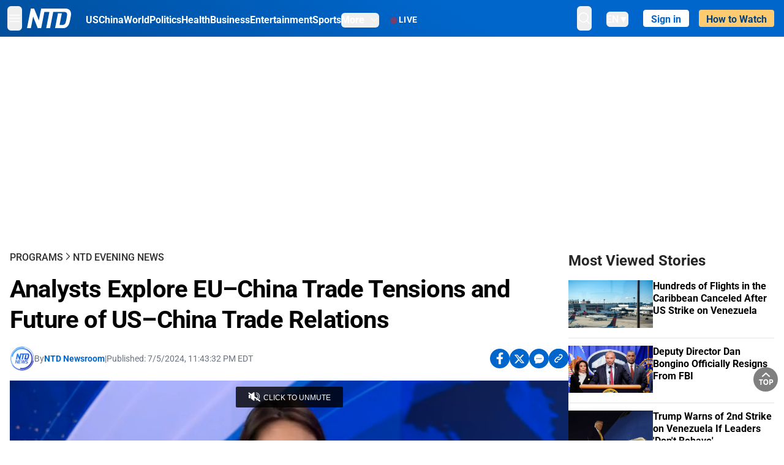

--- FILE ---
content_type: text/html; charset=utf-8
request_url: https://www.ntd.com/analysts-explore-eu-china-trade-tensions-and-future-of-us-china-trade-relations_1003328.html
body_size: 25024
content:
<!DOCTYPE html><html lang="en"><head><meta property="og:site_name" content="NTD"/><meta charSet="UTF-8"/><link rel="icon" type="image/x-icon" href="/favicon.ico" sizes="any"/><link rel="icon" type="image/png" sizes="32x32" href="/images/favicons/ntd-favicon-32x32.png"/><link rel="icon" type="image/png" sizes="16x16" href="/images/favicons/ntd-favicon-16x16.png"/><link rel="apple-touch-icon" href="/images/favicons/ntd-apple-touch-icon-120x120.png"/><link rel="manifest" href="/site.webmanifest"/><meta name="viewport" content="width=device-width,initial-scale=1"/><title>Analysts Explore EU–China Trade Tensions and Future of US–China Trade Relations | NTD</title><meta name="robots" content="index,follow"/><meta name="description" content="NTD - To uplift and inform society by publishing quality content that embodies integrity, dignity, and the best of humanity."/><meta name="twitter:card" content="summary_large_image"/><meta name="twitter:site" content="@NTDNews"/><meta property="og:title" content="Analysts Explore EU–China Trade Tensions and Future of US–China Trade Relations"/><meta property="og:description" content="NTD - To uplift and inform society by publishing quality content that embodies integrity, dignity, and the best of humanity."/><meta property="og:url" content="https://www.ntd.com/analysts-explore-eu-china-trade-tensions-and-future-of-us-china-trade-relations_1003328.html"/><meta property="og:type" content="video"/><meta property="og:image" content="https://i.ntd.com/assets/uploads/2024/04/id987902-GettyImages-2105344283.jpg-900x506.webp"/><meta property="og:image:alt" content="An aerial view of shipping containers stacked at the Lianyungang Port in Lianyungang, in eastern China&#x27;s Jiangsu Province, on March 26, 2024. (STR/AFP via Getty Images)"/><meta property="og:image:secure_url" content="https://i.ntd.com/assets/uploads/2024/04/id987902-GettyImages-2105344283.jpg-900x506.webp"/><meta property="og:locale" content="en"/><link rel="canonical" href="https://www.ntd.com/analysts-explore-eu-china-trade-tensions-and-future-of-us-china-trade-relations_1003328.html"/><meta property="build-version" content="3.4.0"/><script type="application/ld+json">{"@context":"https://schema.org","@type":"VideoObject","name":"Analysts Explore EU–China Trade Tensions and Future of US–China Trade Relations","description":"Two guests speak with NTD about the rising trade tensions between the EU and China, as well as the future of U.S.–China trade relations. They are William Ruger, president of the American Institute for Economic Research, and Anders Corr, publisher of Journal of Political Risk and principal of Corr Analytics Inc.","contentUrl":"https://vod.brightchat.com/embed/2b11ecb7-2ced-4771-822a-48c7de088ced","uploadDate":"2024-07-06T03:43:32.000Z","thumbnailUrl":["https://i.ntd.com/assets/uploads/2024/04/id987902-GettyImages-2105344283.jpg-900x506.webp"]}</script><script type="application/ld+json">{"@context":"https://schema.org","@type":"BreadcrumbList","itemListElement":[{"@type":"ListItem","position":1,"item":{"@id":"https://www.ntd.com","name":"Home"}},{"@type":"ListItem","position":2,"item":{"@id":"https://www.ntd.com/shows","name":"Programs"}},{"@type":"ListItem","position":3,"item":{"@id":"https://www.ntd.com/ntd-evening-news","name":"NTD Evening News"}}]}</script><meta name="next-head-count" content="25"/><link rel="stylesheet" href="https://subs.epochbase.com/lib/template.css"/><link rel="preconnect" href="https://fonts.googleapis.com"/><link rel="preconnect" href="https://fonts.gstatic.com" crossorigin="anonymous"/><link rel="stylesheet" data-href="https://fonts.googleapis.com/css2?family=Noto+Serif:wght@100..900&amp;display=swap"/><script type="text/javascript">if(/com.ntd./i.test(navigator.userAgent)){window.isApp=true;}</script><link rel="preconnect" href="https://fonts.gstatic.com" crossorigin /><link rel="preload" href="/_next/static/media/6d279439c4de6a8a-s.p.otf" as="font" type="font/otf" crossorigin="anonymous" data-next-font="size-adjust"/><link rel="preload" href="/_next/static/media/d423b8cc6998a42d-s.p.otf" as="font" type="font/otf" crossorigin="anonymous" data-next-font="size-adjust"/><link rel="preload" href="/_next/static/media/87938583ae89d1fb-s.p.otf" as="font" type="font/otf" crossorigin="anonymous" data-next-font="size-adjust"/><link rel="preload" href="/_next/static/media/5f01b218f380ae75-s.p.otf" as="font" type="font/otf" crossorigin="anonymous" data-next-font="size-adjust"/><link rel="preload" href="/_next/static/media/21f44fe78987abb6-s.p.otf" as="font" type="font/otf" crossorigin="anonymous" data-next-font="size-adjust"/><link rel="preload" href="/_next/static/media/366ce60a87b3d93b-s.p.otf" as="font" type="font/otf" crossorigin="anonymous" data-next-font="size-adjust"/><link rel="preload" href="/_next/static/media/69d19f24b6c2f63c-s.p.otf" as="font" type="font/otf" crossorigin="anonymous" data-next-font="size-adjust"/><link rel="preload" href="/_next/static/media/1696dcc4daf6198d-s.p.otf" as="font" type="font/otf" crossorigin="anonymous" data-next-font="size-adjust"/><link rel="preload" href="/_next/static/media/d0316c4a867c73d9-s.p.otf" as="font" type="font/otf" crossorigin="anonymous" data-next-font="size-adjust"/><link rel="preload" href="/_next/static/media/c1b6d0157379a23c-s.p.otf" as="font" type="font/otf" crossorigin="anonymous" data-next-font="size-adjust"/><link rel="preload" href="/_next/static/media/d27c3c4c48653461-s.p.woff2" as="font" type="font/woff2" crossorigin="anonymous" data-next-font="size-adjust"/><link rel="preload" href="/_next/static/media/2329f82f48d3e252-s.p.woff2" as="font" type="font/woff2" crossorigin="anonymous" data-next-font="size-adjust"/><link rel="preload" href="/_next/static/media/4046ec9b7a3cd7ce-s.p.woff2" as="font" type="font/woff2" crossorigin="anonymous" data-next-font="size-adjust"/><link rel="preload" href="/_next/static/media/677590baa4ca2e13-s.p.woff2" as="font" type="font/woff2" crossorigin="anonymous" data-next-font="size-adjust"/><link rel="preload" href="/_next/static/media/48ee0eb829fd67dc-s.p.woff2" as="font" type="font/woff2" crossorigin="anonymous" data-next-font="size-adjust"/><link rel="preload" href="/_next/static/media/bd4e47cdb1b92e8e-s.p.woff2" as="font" type="font/woff2" crossorigin="anonymous" data-next-font="size-adjust"/><link rel="preload" href="/_next/static/media/dedba05d74695149-s.p.woff2" as="font" type="font/woff2" crossorigin="anonymous" data-next-font="size-adjust"/><link rel="preload" href="/_next/static/media/aacbf89b63ff3595-s.p.woff2" as="font" type="font/woff2" crossorigin="anonymous" data-next-font="size-adjust"/><link rel="preload" href="/_next/static/media/d0b56fc3015f351f-s.p.woff2" as="font" type="font/woff2" crossorigin="anonymous" data-next-font="size-adjust"/><link rel="preload" href="/_next/static/css/e5bfd86eeebc37fb.css" as="style"/><link rel="stylesheet" href="/_next/static/css/e5bfd86eeebc37fb.css" data-n-g=""/><link rel="preload" href="/_next/static/css/f09d717aa85bdceb.css" as="style"/><link rel="stylesheet" href="/_next/static/css/f09d717aa85bdceb.css" data-n-p=""/><link rel="preload" href="/_next/static/css/5a5c8557a6fe8041.css" as="style"/><link rel="stylesheet" href="/_next/static/css/5a5c8557a6fe8041.css"/><noscript data-n-css=""></noscript><script defer="" nomodule="" src="/_next/static/chunks/polyfills-42372ed130431b0a.js"></script><script defer="" src="/_next/static/chunks/1033-542a31019ab750d4.js"></script><script defer="" src="/_next/static/chunks/7742-3706c8acab8bc7d3.js"></script><script defer="" src="/_next/static/chunks/5535.3cb1d9be360250dc.js"></script><script defer="" src="/_next/static/chunks/2901-7863ab772e459b67.js"></script><script defer="" src="/_next/static/chunks/5458.805473cf745e0c93.js"></script><script defer="" src="/_next/static/chunks/7912.b5038670c48b053e.js"></script><script src="/_next/static/chunks/webpack-38fd75bee5fa3ec1.js" defer=""></script><script src="/_next/static/chunks/framework-945b357d4a851f4b.js" defer=""></script><script src="/_next/static/chunks/main-e15b98b38f8b9694.js" defer=""></script><script src="/_next/static/chunks/pages/_app-1b2c6b540215ae9c.js" defer=""></script><script src="/_next/static/chunks/6492-a996f978e6c43eb4.js" defer=""></script><script src="/_next/static/chunks/5356-77ab64184dd0c10c.js" defer=""></script><script src="/_next/static/chunks/3545-148a19d9abd9ee9d.js" defer=""></script><script src="/_next/static/chunks/2407-52a061df3b44b04a.js" defer=""></script><script src="/_next/static/chunks/pages/%5Burl%5D-70b65ba4dae397a6.js" defer=""></script><script src="/_next/static/bbcb1d49c185377aff6d67e98564144f08d88bb5/_buildManifest.js" defer=""></script><script src="/_next/static/bbcb1d49c185377aff6d67e98564144f08d88bb5/_ssgManifest.js" defer=""></script><style data-href="https://fonts.googleapis.com/css2?family=Noto+Serif:wght@100..900&display=swap">@font-face{font-family:'Noto Serif';font-style:normal;font-weight:100;font-stretch:normal;font-display:swap;src:url(https://fonts.gstatic.com/l/font?kit=ga6iaw1J5X9T9RW6j9bNVls-hfgvz8JcMofYTa32J4wsL2JAlAhZqFGjww&skey=ff3f102bd67fc93c&v=v33) format('woff')}@font-face{font-family:'Noto Serif';font-style:normal;font-weight:200;font-stretch:normal;font-display:swap;src:url(https://fonts.gstatic.com/l/font?kit=ga6iaw1J5X9T9RW6j9bNVls-hfgvz8JcMofYTa32J4wsL2JAlAhZKFCjww&skey=ff3f102bd67fc93c&v=v33) format('woff')}@font-face{font-family:'Noto Serif';font-style:normal;font-weight:300;font-stretch:normal;font-display:swap;src:url(https://fonts.gstatic.com/l/font?kit=ga6iaw1J5X9T9RW6j9bNVls-hfgvz8JcMofYTa32J4wsL2JAlAhZ9lCjww&skey=ff3f102bd67fc93c&v=v33) format('woff')}@font-face{font-family:'Noto Serif';font-style:normal;font-weight:400;font-stretch:normal;font-display:swap;src:url(https://fonts.gstatic.com/l/font?kit=ga6iaw1J5X9T9RW6j9bNVls-hfgvz8JcMofYTa32J4wsL2JAlAhZqFCjww&skey=ff3f102bd67fc93c&v=v33) format('woff')}@font-face{font-family:'Noto Serif';font-style:normal;font-weight:500;font-stretch:normal;font-display:swap;src:url(https://fonts.gstatic.com/l/font?kit=ga6iaw1J5X9T9RW6j9bNVls-hfgvz8JcMofYTa32J4wsL2JAlAhZmlCjww&skey=ff3f102bd67fc93c&v=v33) format('woff')}@font-face{font-family:'Noto Serif';font-style:normal;font-weight:600;font-stretch:normal;font-display:swap;src:url(https://fonts.gstatic.com/l/font?kit=ga6iaw1J5X9T9RW6j9bNVls-hfgvz8JcMofYTa32J4wsL2JAlAhZdlejww&skey=ff3f102bd67fc93c&v=v33) format('woff')}@font-face{font-family:'Noto Serif';font-style:normal;font-weight:700;font-stretch:normal;font-display:swap;src:url(https://fonts.gstatic.com/l/font?kit=ga6iaw1J5X9T9RW6j9bNVls-hfgvz8JcMofYTa32J4wsL2JAlAhZT1ejww&skey=ff3f102bd67fc93c&v=v33) format('woff')}@font-face{font-family:'Noto Serif';font-style:normal;font-weight:800;font-stretch:normal;font-display:swap;src:url(https://fonts.gstatic.com/l/font?kit=ga6iaw1J5X9T9RW6j9bNVls-hfgvz8JcMofYTa32J4wsL2JAlAhZKFejww&skey=ff3f102bd67fc93c&v=v33) format('woff')}@font-face{font-family:'Noto Serif';font-style:normal;font-weight:900;font-stretch:normal;font-display:swap;src:url(https://fonts.gstatic.com/l/font?kit=ga6iaw1J5X9T9RW6j9bNVls-hfgvz8JcMofYTa32J4wsL2JAlAhZAVejww&skey=ff3f102bd67fc93c&v=v33) format('woff')}@font-face{font-family:'Noto Serif';font-style:normal;font-weight:100 900;font-stretch:100%;font-display:swap;src:url(https://fonts.gstatic.com/s/notoserif/v33/ga6daw1J5X9T9RW6j9bNVls-hfgvz8JcMofYTYf3D33WsNFHuQk.woff2) format('woff2');unicode-range:U+0460-052F,U+1C80-1C8A,U+20B4,U+2DE0-2DFF,U+A640-A69F,U+FE2E-FE2F}@font-face{font-family:'Noto Serif';font-style:normal;font-weight:100 900;font-stretch:100%;font-display:swap;src:url(https://fonts.gstatic.com/s/notoserif/v33/ga6daw1J5X9T9RW6j9bNVls-hfgvz8JcMofYTYf-D33WsNFHuQk.woff2) format('woff2');unicode-range:U+0301,U+0400-045F,U+0490-0491,U+04B0-04B1,U+2116}@font-face{font-family:'Noto Serif';font-style:normal;font-weight:100 900;font-stretch:100%;font-display:swap;src:url(https://fonts.gstatic.com/s/notoserif/v33/ga6daw1J5X9T9RW6j9bNVls-hfgvz8JcMofYTYf2D33WsNFHuQk.woff2) format('woff2');unicode-range:U+1F00-1FFF}@font-face{font-family:'Noto Serif';font-style:normal;font-weight:100 900;font-stretch:100%;font-display:swap;src:url(https://fonts.gstatic.com/s/notoserif/v33/ga6daw1J5X9T9RW6j9bNVls-hfgvz8JcMofYTYf5D33WsNFHuQk.woff2) format('woff2');unicode-range:U+0370-0377,U+037A-037F,U+0384-038A,U+038C,U+038E-03A1,U+03A3-03FF}@font-face{font-family:'Noto Serif';font-style:normal;font-weight:100 900;font-stretch:100%;font-display:swap;src:url(https://fonts.gstatic.com/s/notoserif/v33/ga6daw1J5X9T9RW6j9bNVls-hfgvz8JcMofYTYeGD33WsNFHuQk.woff2) format('woff2');unicode-range:U+0302-0303,U+0305,U+0307-0308,U+0310,U+0312,U+0315,U+031A,U+0326-0327,U+032C,U+032F-0330,U+0332-0333,U+0338,U+033A,U+0346,U+034D,U+0391-03A1,U+03A3-03A9,U+03B1-03C9,U+03D1,U+03D5-03D6,U+03F0-03F1,U+03F4-03F5,U+2016-2017,U+2034-2038,U+203C,U+2040,U+2043,U+2047,U+2050,U+2057,U+205F,U+2070-2071,U+2074-208E,U+2090-209C,U+20D0-20DC,U+20E1,U+20E5-20EF,U+2100-2112,U+2114-2115,U+2117-2121,U+2123-214F,U+2190,U+2192,U+2194-21AE,U+21B0-21E5,U+21F1-21F2,U+21F4-2211,U+2213-2214,U+2216-22FF,U+2308-230B,U+2310,U+2319,U+231C-2321,U+2336-237A,U+237C,U+2395,U+239B-23B7,U+23D0,U+23DC-23E1,U+2474-2475,U+25AF,U+25B3,U+25B7,U+25BD,U+25C1,U+25CA,U+25CC,U+25FB,U+266D-266F,U+27C0-27FF,U+2900-2AFF,U+2B0E-2B11,U+2B30-2B4C,U+2BFE,U+3030,U+FF5B,U+FF5D,U+1D400-1D7FF,U+1EE00-1EEFF}@font-face{font-family:'Noto Serif';font-style:normal;font-weight:100 900;font-stretch:100%;font-display:swap;src:url(https://fonts.gstatic.com/s/notoserif/v33/ga6daw1J5X9T9RW6j9bNVls-hfgvz8JcMofYTYf1D33WsNFHuQk.woff2) format('woff2');unicode-range:U+0102-0103,U+0110-0111,U+0128-0129,U+0168-0169,U+01A0-01A1,U+01AF-01B0,U+0300-0301,U+0303-0304,U+0308-0309,U+0323,U+0329,U+1EA0-1EF9,U+20AB}@font-face{font-family:'Noto Serif';font-style:normal;font-weight:100 900;font-stretch:100%;font-display:swap;src:url(https://fonts.gstatic.com/s/notoserif/v33/ga6daw1J5X9T9RW6j9bNVls-hfgvz8JcMofYTYf0D33WsNFHuQk.woff2) format('woff2');unicode-range:U+0100-02BA,U+02BD-02C5,U+02C7-02CC,U+02CE-02D7,U+02DD-02FF,U+0304,U+0308,U+0329,U+1D00-1DBF,U+1E00-1E9F,U+1EF2-1EFF,U+2020,U+20A0-20AB,U+20AD-20C0,U+2113,U+2C60-2C7F,U+A720-A7FF}@font-face{font-family:'Noto Serif';font-style:normal;font-weight:100 900;font-stretch:100%;font-display:swap;src:url(https://fonts.gstatic.com/s/notoserif/v33/ga6daw1J5X9T9RW6j9bNVls-hfgvz8JcMofYTYf6D33WsNFH.woff2) format('woff2');unicode-range:U+0000-00FF,U+0131,U+0152-0153,U+02BB-02BC,U+02C6,U+02DA,U+02DC,U+0304,U+0308,U+0329,U+2000-206F,U+20AC,U+2122,U+2191,U+2193,U+2212,U+2215,U+FEFF,U+FFFD}</style></head><body><noscript><iframe src="https://www.googletagmanager.com/ns.html?id=GTM-K52XVPF" height="0" width="0" style="display:none;visibility:hidden"></iframe></noscript><div id="__next"><div lang="en"><div class="__variable_315db8 __variable_ae7e04 __variable_8c00a5 font-roboto" id="headlessui-portal-root"><div class="relative z-10 bg-white dark:bg-black"><div style="background:linear-gradient(208deg, #0066CB 41.12%, #004181 131.51%)" class="Header_header__ds50R sticky top-0 z-[1200]"><div class="mx-auto flex h-[60px] max-w-[1300px] items-center justify-between gap-4 px-4 py-2 md:justify-between 2xl:px-0"><div class="flex items-center"><div class="" data-headlessui-state=""><div class="flex flex-none items-center sm:space-x-1"><button type="button" class="-ml-1 mr-2 inline-flex items-center justify-center rounded-md py-2 text-white focus:outline-none sm:mr-0" id="headlessui-popover-button-:R2mt6:" aria-expanded="false" data-headlessui-state=""><span class="sr-only">Open menu</span><svg xmlns="http://www.w3.org/2000/svg" fill="none" viewBox="0 0 24 24" stroke-width="1.5" stroke="currentColor" aria-hidden="true" class="size-6"><path stroke-linecap="round" stroke-linejoin="round" d="M3.75 6.75h16.5M3.75 12h16.5m-16.5 5.25h16.5"></path></svg></button></div></div><a class="contents" href="/"><span class="sr-only">NTD Television</span><img class="mr-4 w-[58px] sm:ml-2 sm:mr-6 sm:w-[72px]" src="https://i.ntd.com/assets/themes/ntd/images/NTDLogo.svg" alt="NTD Television" width="300" height="132" title="NTD Television"/></a><div class="hidden w-auto xl:block"><div class="mt-1 flex items-center justify-between gap-x-5"><a href="/us" class="flex-shrink-0"><span class="w-full text-base font-bold text-white">US</span></a><a href="/china" class="flex-shrink-0"><span class="w-full text-base font-bold text-white">China</span></a><a href="/world" class="flex-shrink-0"><span class="w-full text-base font-bold text-white">World</span></a><a href="/politics" class="flex-shrink-0"><span class="w-full text-base font-bold text-white">Politics</span></a><a href="/health-news" class="flex-shrink-0"><span class="w-full text-base font-bold text-white">Health</span></a><a href="/business" class="flex-shrink-0"><span class="w-full text-base font-bold text-white">Business</span></a><a href="/entertainment" class="flex-shrink-0"><span class="w-full text-base font-bold text-white">Entertainment</span></a><a href="/sports" class="flex-shrink-0"><span class="w-full text-base font-bold text-white">Sports</span></a><nav class="space-x-10"><div class="relative" data-headlessui-state=""><button type="button" class="group inline-flex items-center rounded-md text-base font-bold text-white focus:outline-none" id="headlessui-popover-button-:R16mt6:" aria-expanded="false" data-headlessui-state=""><span class="min-w-fit">More</span><svg xmlns="http://www.w3.org/2000/svg" viewBox="0 0 24 24" fill="currentColor" aria-hidden="true" class="mb-0.5 ml-2 w-4 fill-white"><path fill-rule="evenodd" d="M12.53 16.28a.75.75 0 01-1.06 0l-7.5-7.5a.75.75 0 011.06-1.06L12 14.69l6.97-6.97a.75.75 0 111.06 1.06l-7.5 7.5z" clip-rule="evenodd"></path></svg></button></div></nav></div></div><a class="mt-1 hidden flex-shrink-0 items-center gap-1 px-4 xl:flex" href="/live"><span class="animate-pulse text-[26px] leading-3 text-[#EC1D19]">●</span><span class="text-sm font-semibold tracking-wide text-white">LIVE</span></a></div><div class="flex items-center"><div data-headlessui-state=""><button type="button" class="mr-6 hidden items-center justify-center rounded-md py-2 text-white focus:outline-none sm:inline-flex" id="headlessui-popover-button-:R36t6:" aria-expanded="false" data-headlessui-state=""><span class="sr-only">search</span><svg xmlns="http://www.w3.org/2000/svg" fill="none" viewBox="0 0 24 24" stroke-width="1.5" stroke="currentColor" aria-hidden="true" class="size-6 stroke-white"><path stroke-linecap="round" stroke-linejoin="round" d="M21 21l-5.197-5.197m0 0A7.5 7.5 0 105.196 5.196a7.5 7.5 0 0010.607 10.607z"></path></svg></button></div><nav class="hidden space-x-10 sm:flex"><div class="relative" data-headlessui-state=""><button type="button" class="group mr-6 mt-1 inline-flex items-center rounded-md text-[16px] font-medium text-white focus:outline-none focus:ring-0" id="headlessui-popover-button-:R56t6:" aria-expanded="false" data-headlessui-state=""><span class="min-w-fit">EN</span><span>▼</span></button></div></nav><div id="login_wrapper" class=""></div><a class="pb-0.25 ml-2 h-7 flex-shrink-0 rounded bg-[#FFCB71] px-2 pt-1 !text-[#004181] md:ml-4 md:px-3" href="/watch"><div class="text-base font-semibold">How to Watch</div></a></div></div></div><!--$--><div class="m-auto items-center justify-center overflow-hidden print:hidden hidden md:flex" style="min-height:314px"><div id="article_top_ads"></div></div><!--/$--><div class="post theme"><main class="main mx-auto max-w-[1300px] gap-11 px-4 xl:flex 2xl:px-0"><div class="w-full flex-1 pt-6 lg:px-0 lg:pt-9 xl:w-[920px]"><article class="bg-white"><header><div data-label="post-default-breadcrumbs" class="theme-app-hidden scroll flex items-center gap-2 whitespace-nowrap uppercase text-sm text-[#2f2f2f] font-medium leading-tight lg:text-base lg:leading-snug mb-4"><a class="" href="/shows">Programs</a><svg xmlns="http://www.w3.org/2000/svg" fill="none" viewBox="0 0 24 24" stroke-width="2" stroke="currentColor" aria-hidden="true" width="16" class="-mt-[5px] shrink-0 text-[#2f2f2f]"><path stroke-linecap="round" stroke-linejoin="round" d="M8.25 4.5l7.5 7.5-7.5 7.5"></path></svg><a class="" href="/ntd-evening-news">NTD Evening News</a></div><h1 class="mb-4 max-w-4xl text-[26px] font-bold leading-[120%] tracking-[-0.52px] lg:text-[40px] lg:leading-tight lg:tracking-[-0.8px]">Analysts Explore EU–China Trade Tensions and Future of US–China Trade Relations</h1><div class="flex flex-col flex-wrap gap-1.5 text-sm text-[#6B7280] md:flex-row md:items-center mb-4 mt-[18px]"><div class="flex items-center gap-2 text-sm"><a href="/author/ntd-newsroom"><img alt="NTD Newsroom" title="NTD Newsroom" loading="lazy" width="40" height="40" decoding="async" data-nimg="1" class="flex rounded-full" style="color:transparent" src="https://i.ntd.com/assets/uploads/2024/05/id996033-NTD-News-logo-square.png"/></a><div class="flex flex-col"><div class="item-center flex gap-2">By<div class="font-bold text-[#0066CB]"><a class="no-underline hover:underline" href="/author/ntd-newsroom">NTD Newsroom</a></div></div><div class="item-center flex flex-col flex-wrap divide-gray-200 text-gray-800 xs:flex-row xs:gap-3 xs:divide-x"></div></div></div><div class="hidden md:block">|</div><span>Published:<!-- --> <!-- -->7/5/2024, 11:43:32 PM EDT</span><div class="hidden flex-1 md:block"></div><!--$--><div class="flex gap-2 items-center"><button data-tip="Share on Facebook" class="bg-[#0066CB] rounded-full size-8 justify-center items-center flex just text-white" type="button"><svg viewBox="0 0 11 17" fill="none" xmlns="http://www.w3.org/2000/svg" class="size-5"><g clip-path="url(#facebook_svg__a)"><path d="m9.343 9.393.457-2.99H6.944v-1.94c0-.818.4-1.615 1.678-1.615H9.92V.303S8.742.1 7.616.1c-2.352 0-3.89 1.431-3.89 4.024v2.278H1.113v2.99h2.615v7.227h3.217V9.393h2.4Z" fill="currentColor"></path></g><defs><clipPath id="facebook_svg__a"><path fill="currentColor" transform="translate(.377 .1)" d="M0 0h10.279v16.519H0z"></path></clipPath></defs></svg></button><button data-tip="Share on Twitter" class="bg-[#0066CB] rounded-full size-8 justify-center items-center flex just text-white" type="button"><svg width="18" height="15" fill="none" xmlns="http://www.w3.org/2000/svg" class=""><path fill-rule="evenodd" clip-rule="evenodd" d="M5.925.695H.684L6.898 8.29l-5.817 6.37H3.77l4.4-4.818 3.906 4.774h5.242L10.922 6.8l.01.014L16.44.784h-2.687l-4.09 4.478L5.925.695Zm-2.348 1.33h1.632l9.215 11.26h-1.632L3.577 2.025Z" fill="#fff"></path></svg></button><button class="bg-[#0066CB] rounded-full size-8 justify-center items-center flex just text-white" type="button" data-tip="Copy link"><svg xmlns="http://www.w3.org/2000/svg" viewBox="0 0 24 24" fill="currentColor" aria-hidden="true" class="size-5"><path fill-rule="evenodd" d="M4.804 21.644A6.707 6.707 0 006 21.75a6.721 6.721 0 003.583-1.029c.774.182 1.584.279 2.417.279 5.322 0 9.75-3.97 9.75-9 0-5.03-4.428-9-9.75-9s-9.75 3.97-9.75 9c0 2.409 1.025 4.587 2.674 6.192.232.226.277.428.254.543a3.73 3.73 0 01-.814 1.686.75.75 0 00.44 1.223zM8.25 10.875a1.125 1.125 0 100 2.25 1.125 1.125 0 000-2.25zM10.875 12a1.125 1.125 0 112.25 0 1.125 1.125 0 01-2.25 0zm4.875-1.125a1.125 1.125 0 100 2.25 1.125 1.125 0 000-2.25z" clip-rule="evenodd"></path></svg></button><div class="flex cursor-pointer items-center gap-1" id="share_now"><button class="bg-[#0066CB] rounded-full size-8 justify-center items-center flex just text-white" type="button" data-tip="Share"><svg xmlns="http://www.w3.org/2000/svg" width="32" height="32" fill="none"><circle cx="16" cy="16" r="16" fill="#0066CB"></circle><path d="M18.988 8.727c-.303.017-.605.052-.89.158-.454.175-.89.438-1.26.825a.86.86 0 0 0-.262.276.906.906 0 0 0 .118 1.085.835.835 0 0 0 .316.208.806.806 0 0 0 .722-.084.86.86 0 0 0 .265-.274c.185-.193.403-.299.638-.386.587-.211 1.31-.123 1.78.386.654.684.654 1.825 0 2.528l-2.519 2.633c-.739.772-1.343.842-1.78.825-.436-.018-.688-.228-.688-.228a.827.827 0 0 0-.645-.084.837.837 0 0 0-.296.155.878.878 0 0 0-.217.262.917.917 0 0 0 .319 1.211s.57.387 1.41.44c.84.052 2.015-.282 3.039-1.37l2.518-2.633c1.31-1.37 1.31-3.581 0-4.933a3.225 3.225 0 0 0-1.628-.93c-.303-.07-.638-.07-.94-.053v-.017Zm-3.358 4.055c-.84-.036-1.998.263-2.989 1.316l-2.518 2.633c-1.31 1.37-1.31 3.581 0 4.933.94.983 2.283 1.264 3.458.825.454-.175.89-.439 1.26-.825a.86.86 0 0 0 .262-.277.905.905 0 0 0-.118-1.085.836.836 0 0 0-.316-.207.804.804 0 0 0-.722.083.86.86 0 0 0-.265.275c-.185.193-.403.298-.638.386-.588.21-1.31.123-1.78-.386-.654-.685-.654-1.826 0-2.528l2.519-2.633c.671-.702 1.259-.79 1.73-.773.47.018.788.158.788.158a.82.82 0 0 0 .697.152.825.825 0 0 0 .328-.165.87.87 0 0 0 .23-.296.91.91 0 0 0-.197-1.052.828.828 0 0 0-.32-.183s-.57-.351-1.41-.386v.035Z" fill="#fff"></path></svg></button><div></div></div></div><!--/$--></div></header><div class="relative flex bg-black w-full max-sm:!max-w-full mx-auto z-0" style="max-width:calc(100vh * 1920/1080 - 80px);aspect-ratio:1920/1080"><div class="aspect-video max-w-full bg-gray-100"></div></div><div data-post-content="true" class="post_content" id="post_content" data-testid="post_content"><p>Two guests speak with NTD about the rising trade tensions between the EU and China, as well as the future of U.S.–China trade relations. They are William Ruger, president of the American Institute for Economic Research, and Anders Corr, publisher of Journal of Political Risk and principal of Corr Analytics Inc.</p></div><!--$--><div class="m-auto items-center justify-center overflow-hidden print:hidden hidden md:flex" style="min-height:314px;padding:32px 8px 32px 8px"><div id="article_below_ads"></div></div><!--/$--><!--$--><div class="m-auto flex items-center justify-center overflow-hidden print:hidden md:hidden" style="min-height:314px;padding:32px 8px 32px 8px"><div id="below_article_mobile_ads"></div></div><!--/$--><section class="not-format" id="article-comment"><div class="space-y-3 lg:mt-8"><div><iframe src="" width="100%" height="100%"></iframe></div></div></section></article><aside aria-label="Recommendations" class="bg-white py-8 dark:bg-gray-900"><!--$--><h2 class="mb-3 text-2xl font-bold dark:text-white">Recommendations</h2><div class="grid gap-6 md:grid-cols-3"><article class="flex flex-col"><a class="" data-thumbnail="true" target="" href="/key-takeaways-from-maduros-first-court-appearance_1117559.html" data-testid="post-thumbnail"><img alt="Key Takeaways From Maduro’s First Court Appearance" loading="lazy" width="600" height="400" decoding="async" data-nimg="1" class="w-full overflow-hidden bg-gray-100 object-cover aspect-video" style="color:transparent" src="https://i.ntd.com/assets/uploads/2026/01/id1117560-2026-01-05T132145Z_1_LYNXMPEM040OS_RTROPTP_4_USA-VENEZUELA-MADURO-NEW-YORK-OP.jpg-900x506.webp"/></a><a data-title="true" target="" href="/key-takeaways-from-maduros-first-court-appearance_1117559.html"><h3 class="text-heading mt-2.5 text-base font-semibold">Key Takeaways From Maduro’s First Court Appearance</h3></a></article><article class="flex flex-col"><a class="" data-thumbnail="true" target="" href="/cdc-narrows-vaccine-recommendations-in-response-to-trump-order-2-post_1117545.html" data-testid="post-thumbnail"><img alt="CDC Narrows Vaccine Recommendations in Response to Trump Order" loading="lazy" width="600" height="400" decoding="async" data-nimg="1" class="w-full overflow-hidden bg-gray-100 object-cover aspect-video" style="color:transparent" src="https://i.ntd.com/assets/uploads/2026/01/id1117546-1.tagreuters.com2025binary_LYNXMPEL5A156-FILEDIMAGE.jpg-900x506.webp"/></a><a data-title="true" target="" href="/cdc-narrows-vaccine-recommendations-in-response-to-trump-order-2-post_1117545.html"><h3 class="text-heading mt-2.5 text-base font-semibold">CDC Narrows Vaccine Recommendations in Response to Trump Order</h3></a></article><article class="flex flex-col"><a class="" data-thumbnail="true" target="" href="/maduro-pleads-not-guilty-on-drug-trafficking-charges_1117482.html" data-testid="post-thumbnail"><img alt="Maduro Pleads Not Guilty on Drug Trafficking Charges" loading="lazy" width="600" height="400" decoding="async" data-nimg="1" class="w-full overflow-hidden bg-gray-100 object-cover aspect-video" style="color:transparent" src="https://i.ntd.com/assets/uploads/2026/01/id1117436-2026-01-05T124930Z_2_LYNXMPEM040NE_RTROPTP_4_USA-VENEZUELA-MADURO-NEW-YORK.jpg-900x506.webp"/></a><a data-title="true" target="" href="/maduro-pleads-not-guilty-on-drug-trafficking-charges_1117482.html"><h3 class="text-heading mt-2.5 text-base font-semibold">Maduro Pleads Not Guilty on Drug Trafficking Charges</h3></a></article><article class="flex flex-col"><a class="" data-thumbnail="true" target="" href="/trump-hints-at-possible-military-operations-in-colombia-mexico-expects-cubas-downfall_1117410.html" data-testid="post-thumbnail"><img alt="Trump Hints at Possible Military Operations in Colombia, Mexico, Expects Cuba’s Downfall" loading="lazy" width="600" height="400" decoding="async" data-nimg="1" class="w-full overflow-hidden bg-gray-100 object-cover aspect-video" style="color:transparent" src="https://i.ntd.com/assets/uploads/2026/01/id1117411-GettyImages-2252098056.jpg-900x506.webp"/></a><a data-title="true" target="" href="/trump-hints-at-possible-military-operations-in-colombia-mexico-expects-cubas-downfall_1117410.html"><h3 class="text-heading mt-2.5 text-base font-semibold">Trump Hints at Possible Military Operations in Colombia, Mexico, Expects Cuba’s Downfall</h3></a></article><article class="flex flex-col"><a class="" data-thumbnail="true" target="" href="/trump-warns-of-second-strike-on-venezuela-if-leaders-dont-behave_1117365.html" data-testid="post-thumbnail"><img alt="Trump Warns of 2nd Strike on Venezuela If Leaders &#x27;Don&#x27;t Behave&#x27;" loading="lazy" width="600" height="400" decoding="async" data-nimg="1" class="w-full overflow-hidden bg-gray-100 object-cover aspect-video" style="color:transparent" src="https://i.ntd.com/assets/uploads/2026/01/id1117408-Trump-GettyImages-2254669633.jpg-900x506.webp"/></a><a data-title="true" target="" href="/trump-warns-of-second-strike-on-venezuela-if-leaders-dont-behave_1117365.html"><h3 class="text-heading mt-2.5 text-base font-semibold">Trump Warns of 2nd Strike on Venezuela If Leaders &#x27;Don&#x27;t Behave&#x27;</h3></a></article><article class="flex flex-col"><a class="" data-thumbnail="true" target="" href="/schumer-says-senate-will-vote-on-war-authorization-in-venezuela_1117369.html" data-testid="post-thumbnail"><img alt="Schumer Says Senate Will Vote on War Authorization in Venezuela" loading="lazy" width="600" height="400" decoding="async" data-nimg="1" class="w-full overflow-hidden bg-gray-100 object-cover aspect-video" style="color:transparent" src="https://i.ntd.com/assets/uploads/2026/01/id1117370-12032025-DSC02755-Schumer-Jeffries.jpg-900x506.webp"/></a><a data-title="true" target="" href="/schumer-says-senate-will-vote-on-war-authorization-in-venezuela_1117369.html"><h3 class="text-heading mt-2.5 text-base font-semibold">Schumer Says Senate Will Vote on War Authorization in Venezuela</h3></a></article><article class="flex flex-col"><a class="" data-thumbnail="true" target="" href="/rubio-us-wont-tolerate-adversaries-controlling-venezuela-its-oil-reserves_1117312.html" data-testid="post-thumbnail"><img alt="Rubio: US Won’t Tolerate Adversaries Controlling Venezuela, Its Oil Reserves" loading="lazy" width="600" height="400" decoding="async" data-nimg="1" class="w-full overflow-hidden bg-gray-100 object-cover aspect-video" style="color:transparent" src="https://i.ntd.com/assets/uploads/2026/01/id1117318-Rubio-GettyImages-2254500983.jpg-900x506.webp"/></a><a data-title="true" target="" href="/rubio-us-wont-tolerate-adversaries-controlling-venezuela-its-oil-reserves_1117312.html"><h3 class="text-heading mt-2.5 text-base font-semibold">Rubio: US Won’t Tolerate Adversaries Controlling Venezuela, Its Oil Reserves</h3></a></article><article class="flex flex-col"><a class="" data-thumbnail="true" target="" href="/much-of-maduros-security-team-killed-in-us-action-venezuela-defense-minister-says_1117307.html" data-testid="post-thumbnail"><img alt="Much of Maduro’s Security Team Killed in US Action, Venezuela Defense Minister Says" loading="lazy" width="600" height="400" decoding="async" data-nimg="1" class="w-full overflow-hidden bg-gray-100 object-cover aspect-video" style="color:transparent" src="https://i.ntd.com/assets/uploads/2026/01/id1117308-2026-01-03T180831Z_1_LYNXMPEM020FM_RTROPTP_4_USA-VENEZUELA-EXPLOSIONS-sb.jpg-900x506.webp"/></a><a data-title="true" target="" href="/much-of-maduros-security-team-killed-in-us-action-venezuela-defense-minister-says_1117307.html"><h3 class="text-heading mt-2.5 text-base font-semibold">Much of Maduro’s Security Team Killed in US Action, Venezuela Defense Minister Says</h3></a></article><article class="flex flex-col"><a class="" data-thumbnail="true" target="" href="/trump-says-us-will-run-venezuela-in-interim-what-we-know-so-far-2_1117291.html" data-testid="post-thumbnail"><img alt="Trump Says US Will Run Venezuela in Interim: What We Know So Far" loading="lazy" width="600" height="400" decoding="async" data-nimg="1" class="w-full overflow-hidden bg-gray-100 object-cover aspect-video" style="color:transparent" src="https://i.ntd.com/assets/uploads/2026/01/id1117295-GettyImages-2253879787-1-OP.jpg-900x506.webp"/></a><a data-title="true" target="" href="/trump-says-us-will-run-venezuela-in-interim-what-we-know-so-far-2_1117291.html"><h3 class="text-heading mt-2.5 text-base font-semibold">Trump Says US Will Run Venezuela in Interim: What We Know So Far</h3></a></article></div><!--/$--><!--$--><div id="rc-widget-f17013" data-rc-widget="true" data-widget-host="habitat" data-endpoint="//trends.revcontent.com" data-widget-id="283883" class="block" style="margin:20px 0px 0px 0px"></div><!--/$--><!--$--><div id="partnership" class="block"><div id="unit_95162"><a href="https://mixi.media/" rel="nofollow"></a></div></div><!--/$--></aside></div><!--$--><aside role="sidebar" class="xl:w-[336px] post pt-6 lg:pt-9 space-y-14"><!--$--><div class="mb-5 hidden xl:block"><div class="text-2xl font-bold text-heading">Most Viewed Stories</div><div class=""><div class="my-4 flex gap-3"><a href="/hundreds-of-flights-in-the-caribbean-canceled-after-venezuela-strike_1117239.html"><div class="flex items-start gap-3"><div class="shrink-0 overflow-hidden w-[138px]"><img alt="Hundreds of Flights in the Caribbean Canceled After US Strike on Venezuela" loading="lazy" width="600" height="400" decoding="async" data-nimg="1" class="w-full overflow-hidden bg-gray-100 object-cover aspect-video" style="color:transparent" src="https://i.ntd.com/assets/uploads/2026/01/id1117240-airplanes-GettyImages-2246115149.jpg-900x506.webp"/></div><h3 class="text-base line-clamp-2 flex-1 font-semibold leading-tight line-clamp-4">Hundreds of Flights in the Caribbean Canceled After US Strike on Venezuela</h3></div></a></div><div class="my-4 flex gap-3 border-t pt-3"><a href="/deputy-director-dan-bongino-officially-resigns-from-fbi_1117300.html"><div class="flex items-start gap-3"><div class="shrink-0 overflow-hidden w-[138px]"><img alt="Deputy Director Dan Bongino Officially Resigns From FBI" loading="lazy" width="600" height="400" decoding="async" data-nimg="1" class="w-full overflow-hidden bg-gray-100 object-cover aspect-video" style="color:transparent" src="https://i.ntd.com/assets/uploads/2026/01/id1117301-GettyImages-2249306889-LSedit.jpg-900x506.webp"/></div><h3 class="text-base line-clamp-2 flex-1 font-semibold leading-tight line-clamp-4">Deputy Director Dan Bongino Officially Resigns From FBI</h3></div></a></div><div class="my-4 flex gap-3 border-t pt-3"><a href="/trump-warns-of-second-strike-on-venezuela-if-leaders-dont-behave_1117365.html"><div class="flex items-start gap-3"><div class="shrink-0 overflow-hidden w-[138px]"><img alt="Trump Warns of 2nd Strike on Venezuela If Leaders &#x27;Don&#x27;t Behave&#x27;" loading="lazy" width="600" height="400" decoding="async" data-nimg="1" class="w-full overflow-hidden bg-gray-100 object-cover aspect-video" style="color:transparent" src="https://i.ntd.com/assets/uploads/2026/01/id1117408-Trump-GettyImages-2254669633.jpg-900x506.webp"/></div><h3 class="text-base line-clamp-2 flex-1 font-semibold leading-tight line-clamp-4">Trump Warns of 2nd Strike on Venezuela If Leaders &#x27;Don&#x27;t Behave&#x27;</h3></div></a></div><div class="my-4 flex gap-3 border-t pt-3"><a href="/much-of-maduros-security-team-killed-in-us-action-venezuela-defense-minister-says_1117307.html"><div class="flex items-start gap-3"><div class="shrink-0 overflow-hidden w-[138px]"><img alt="Much of Maduro’s Security Team Killed in US Action, Venezuela Defense Minister Says" loading="lazy" width="600" height="400" decoding="async" data-nimg="1" class="w-full overflow-hidden bg-gray-100 object-cover aspect-video" style="color:transparent" src="https://i.ntd.com/assets/uploads/2026/01/id1117308-2026-01-03T180831Z_1_LYNXMPEM020FM_RTROPTP_4_USA-VENEZUELA-EXPLOSIONS-sb.jpg-900x506.webp"/></div><h3 class="text-base line-clamp-2 flex-1 font-semibold leading-tight line-clamp-4">Much of Maduro’s Security Team Killed in US Action, Venezuela Defense Minister Says</h3></div></a></div><div class="my-4 flex gap-3 border-t pt-3"><a href="/venezuela-accuses-us-of-carrying-out-military-attacks-in-capital-multiple-states_1117183.html"><div class="flex items-start gap-3"><div class="shrink-0 overflow-hidden w-[138px]"><img src="" alt="Maduro Arrives in New York to Face Narco-Terrorism Charges" class="w-full bg-gray-100 object-cover aspect-video"/></div><h3 class="text-base line-clamp-2 flex-1 font-semibold leading-tight line-clamp-4">Maduro Arrives in New York to Face Narco-Terrorism Charges</h3></div></a></div><div class="my-4 flex gap-3 border-t pt-3"><a href="/live-now-trump-announces-strike-against-venezuela-maduro-capture_1117200.html"><div class="flex items-start gap-3"><div class="shrink-0 overflow-hidden w-[138px]"><img alt="Trump Announces Strike Against Venezuela, Maduro&#x27;s Capture" loading="lazy" width="600" height="400" decoding="async" data-nimg="1" class="w-full overflow-hidden bg-gray-100 object-cover aspect-video" style="color:transparent" src="https://i.ntd.com/assets/uploads/2026/01/id1117201-Trump-Maduro-.jpg-900x506.webp"/></div><h3 class="text-base line-clamp-2 flex-1 font-semibold leading-tight line-clamp-4">Trump Announces Strike Against Venezuela, Maduro&#x27;s Capture</h3></div></a></div></div></div><!--/$--><div class="sticky top-0"><!--$--><div class="m-auto items-center justify-center overflow-hidden print:hidden hidden md:flex" style="min-height:314px;padding:32px 8px 32px 8px"><div id="article_siderbar_sticky_ads"></div></div><!--/$--></div></aside><!--/$--></main><div class="my-10 md:my-20"><!--$--><div class="m-auto items-center justify-center overflow-hidden print:hidden hidden md:flex" style="min-height:154px;padding:32px 8px 32px 8px"><div id="end_article_ads"></div></div><!--/$--></div></div><footer style="background:linear-gradient(180deg, #0066CB 0%, #003365 100.37%)" class="Footer_footer__MddMJ mx-auto flex w-full"><div class="mx-auto flex w-full max-w-[950px] flex-col items-center space-y-8 p-5 py-10 text-center text-white"><div class="w-full"><form><div class="flex items-center py-4 md:mx-auto lg:mx-0 lg:max-w-none xl:px-0"><div class="flex w-full items-center"><label for="search" class="sr-only">Search</label><div class="relative flex w-full items-center rounded-[12px] border border-gray-300 bg-white px-3"><svg xmlns="http://www.w3.org/2000/svg" fill="none" viewBox="0 0 24 24" stroke-width="1.5" stroke="currentColor" aria-hidden="true" class="size-5 stroke-[#B1B1B1]"><path stroke-linecap="round" stroke-linejoin="round" d="M21 21l-5.197-5.197m0 0A7.5 7.5 0 105.196 5.196a7.5 7.5 0 0010.607 10.607z"></path></svg><input id="search" class="block w-full border-none text-sm text-heading placeholder-[#B1B1B1] focus:border-gray-900 focus:outline-none focus:ring-0 sm:text-sm" placeholder="Search" type="search" required="" value=""/></div></div></div></form></div><nav class="grid w-full grid-cols-2 gap-10 sm:grid-cols-4"><ul class="col-span-1 space-y-4 text-start text-white"><li class="text-base font-bold uppercase"><a class="hover:!text-white" href="/news">News</a></li><ul class="p-0"><li class="text-sm font-medium leading-7"><a href="/us" class="flex hover:!text-white">US</a></li><li class="text-sm font-medium leading-7"><a href="/china" class="flex hover:!text-white">China</a></li><li class="text-sm font-medium leading-7"><a href="/world" class="flex hover:!text-white">World</a></li><li class="text-sm font-medium leading-7"><a href="/business" class="flex hover:!text-white">Business</a></li><li class="text-sm font-medium leading-7"><a href="/weather" class="flex hover:!text-white">Weather</a></li><li class="text-sm font-medium leading-7"><a href="/health" class="flex hover:!text-white">Health</a></li><li class="text-sm font-medium leading-7"><a href="/science" class="flex hover:!text-white">Sci &amp;Tech</a></li><li class="text-sm font-medium leading-7"><a href="/entertainment" class="flex hover:!text-white">Entertainment</a></li><li class="text-sm font-medium leading-7"><a href="/sports" class="flex hover:!text-white">Sports</a></li></ul></ul><ul class="col-span-1 space-y-4 text-start text-white"><li class="text-base font-bold uppercase"><a class="hover:!text-white" href="/programs">Programs</a></li><ul class="p-0"><li class="text-sm font-medium leading-7"><a href="/ntdplus/capitol-report" class="flex hover:!text-white">Capitol Report</a></li><li class="text-sm font-medium leading-7"><a href="/ntd-evening-news" class="flex hover:!text-white">NTD Evening News</a></li><li class="text-sm font-medium leading-7"><a href="/international-reporters-roundtable" class="flex hover:!text-white">International Roundtable</a></li><li class="text-sm font-medium leading-7"><a href="/ntd-primetime" class="flex hover:!text-white">NTD Primetime</a></li><li class="text-sm font-medium leading-7"><a href="/ntdplus/china-in-focus" class="flex hover:!text-white">China in Focus</a></li><li class="text-sm font-medium leading-7"><a href="/ntdplus/piano-talks" class="flex hover:!text-white">Piano Talks</a></li><li class="text-sm font-medium leading-7"><a href="/ntdplus/vital-signs" class="flex hover:!text-white">Vital Signs</a></li><li class="text-sm font-medium leading-7"><a href="/ntd-news-today" class="flex hover:!text-white">NTD News Today</a></li><li class="text-sm font-medium leading-7"><a href="/programs" class="flex hover:!text-white">View All Shows<svg xmlns="http://www.w3.org/2000/svg" fill="none" viewBox="0 0 24 24" stroke-width="1.5" stroke="currentColor" aria-hidden="true" class="ml-1 w-4 stroke-[3px]"><path stroke-linecap="round" stroke-linejoin="round" d="M8.25 4.5l7.5 7.5-7.5 7.5"></path></svg></a></li></ul></ul><ul class="col-span-1 space-y-4 text-start text-white"><li class="text-base font-bold uppercase"><a class="hover:!text-white" href="/life">Lifestyle</a></li><ul class="p-0"><li class="text-sm font-medium leading-7"><a href="/food" class="flex hover:!text-white">Food</a></li><li class="text-sm font-medium leading-7"><a href="/travel" class="flex hover:!text-white">Travel</a></li><li class="text-sm font-medium leading-7"><a href="/beauty" class="flex hover:!text-white">Beauty</a></li><li class="text-sm font-medium leading-7"><a href="/sports" class="flex hover:!text-white">Sports</a></li><li class="text-sm font-medium leading-7"><a href="/personal-finance" class="flex hover:!text-white">Personal Finance</a></li><li class="text-sm font-medium leading-7"><a href="/inspired" class="flex hover:!text-white">Inspired</a></li></ul></ul><ul class="col-span-1 space-y-4 text-start text-white"><li class="text-base font-bold uppercase"><a class="hover:!text-white" href="/about.htm">About NTD</a></li><ul class="p-0"><li class="text-sm font-medium leading-7"><a href="/about.htm" class="flex hover:!text-white">NTD Profiles</a></li><li class="text-sm font-medium leading-7"><a href="/watch" class="flex hover:!text-white">How to Watch NTD</a></li><li class="text-sm font-medium leading-7"><a href="/newsletter.htm" class="flex hover:!text-white">NTD Newsletters</a></li><li class="text-sm font-medium leading-7"><a href="https://donate.ntd.com/" class="flex hover:!text-white">Support NTD</a></li></ul></ul></nav><div class="flex w-full items-center justify-between gap-6 border-y border-white/30 py-4 text-sm font-medium"><a href="/"><div class="Footer_logo__KJo3D">NTD</div></a><div class="hidden sm:block"><div class="flex w-full flex-wrap gap-6 text-nowrap text-sm font-medium"><a class="hover:!text-white" href="/terms-of-service.htm"><div>Terms of Service</div></a><a class="hover:!text-white" href="/privacy-policy.htm"><div>Privacy Policy</div></a><a class="hover:!text-white" href="https://help.ntd.com/hc/en-us"><div>Contact Us</div></a><a class="hover:!text-white" href="https://help.ntd.com/hc/en-us"><div>Help Center</div></a></div></div><div class="h-[40px] border-white/30 sm:border-l"></div><div class="mx-auto flex max-w-[130px] items-center justify-between gap-6 sm:max-w-full"><div class="hidden text-nowrap sm:block">Follow NTD</div><a href="https://www.facebook.com/NTDTelevision"><svg width="8" height="13" fill="none" xmlns="http://www.w3.org/2000/svg"><path d="M5.332 2.898c-.118 0-.262.06-.432.18-.169.12-.254.299-.254.538v.717h2.006v2.87H4.646V13h-2.64V7.204H0v-2.87h2.006V2.897c0-.368.076-.727.228-1.076.153-.35.369-.658.648-.925.28-.267.605-.483.977-.649A2.965 2.965 0 0 1 5.08 0h2.234v2.898H5.332Z" fill="#fff"></path></svg></a><a href="https://x.com/NTDNews"><svg width="15" height="13" fill="none" xmlns="http://www.w3.org/2000/svg"><path fill-rule="evenodd" clip-rule="evenodd" d="M4.682 0H0l5.551 7.07L.355 13h2.4l3.93-4.485 3.49 4.444h4.682L9.145 5.684l.01.012L14.073.083h-2.4L8.02 4.25 4.682 0ZM2.584 1.238h1.458l8.23 10.483h-1.457L2.585 1.238Z" fill="#fff"></path></svg></a><a href="https://www.instagram.com/ntdnews"><svg width="14" height="14" fill="none" xmlns="http://www.w3.org/2000/svg"><g fill="#fff"><path fill-rule="evenodd" clip-rule="evenodd" d="M6.283.441h.718c2.136 0 2.389.008 3.232.046.78.036 1.204.166 1.486.276.373.145.64.318.92.598.28.28.453.547.598.92.11.282.24.705.275 1.485.039.844.047 1.097.047 3.232 0 2.135-.008 2.388-.047 3.232-.035.78-.166 1.203-.275 1.485-.145.373-.319.639-.599.919-.28.28-.546.453-.92.598-.28.11-.704.24-1.485.276-.843.038-1.096.046-3.232.046s-2.39-.008-3.233-.046c-.78-.036-1.203-.167-1.485-.276a2.478 2.478 0 0 1-.92-.598 2.48 2.48 0 0 1-.6-.92c-.109-.282-.24-.705-.275-1.485C.45 9.386.442 9.132.442 6.996S.45 4.608.488 3.764c.036-.78.166-1.203.276-1.485.145-.373.319-.64.599-.92.28-.28.546-.453.92-.599.282-.11.705-.24 1.485-.276C4.506.451 4.792.441 6.283.44v.002Zm4.988 1.329a.96.96 0 1 0 0 1.92.96.96 0 0 0 0-1.92ZM2.892 7a4.109 4.109 0 1 1 8.218 0 4.109 4.109 0 0 1-8.218 0Z"></path><path d="M7 4.333a2.667 2.667 0 1 1 0 5.333 2.667 2.667 0 0 1 0-5.333Z"></path></g></svg></a><a href="https://www.linkedin.com/company/ntd-television"><svg width="14" height="13" fill="none" xmlns="http://www.w3.org/2000/svg"><path fill-rule="evenodd" clip-rule="evenodd" d="M3.66 1.411C3.641.611 3.068 0 2.137 0 1.208 0 .6.61.6 1.411c0 .785.59 1.413 1.503 1.413h.018c.948 0 1.538-.628 1.538-1.413ZM3.48 3.94H.76v8.17h2.72V3.94Zm6.676-.192c1.79 0 3.132 1.168 3.132 3.678v4.685h-2.72V7.738c0-1.098-.393-1.847-1.378-1.847-.751 0-1.199.505-1.395.993-.072.175-.09.419-.09.663v4.563h-2.72s.036-7.404 0-8.17h2.72v1.156c.361-.556 1.008-1.349 2.451-1.349Z" fill="#fff"></path></svg></a></div></div><div class="block sm:hidden"><div class="flex w-full flex-wrap gap-6 text-nowrap text-sm font-medium"><a class="hover:!text-white" href="/terms-of-service.htm"><div>Terms of Service</div></a><a class="hover:!text-white" href="/privacy-policy.htm"><div>Privacy Policy</div></a><a class="hover:!text-white" href="https://help.ntd.com/hc/en-us"><div>Contact Us</div></a><a class="hover:!text-white" href="https://help.ntd.com/hc/en-us"><div>Help Center</div></a></div></div><div class="Footer_copyright__dXduQ">© Copyright 2016 - <!-- -->2026<!-- --> All Rights Reserved</div><button id="ot-sdk-btn" class="ot-sdk-show-settings mt-4 !border-white !bg-transparent !text-white hover:!bg-transparent">Cookie Settings</button></div><div id="backtotop" class="Footer_backtotop__BBC7l"><button type="button" title="back to top" class="Footer_totop__vYEgy">Back to Top</button></div></footer></div></div></div></div><script id="__NEXT_DATA__" type="application/json">{"props":{"pageProps":{"pageType":"post","metaField":"1003328","req":{"query":{"postId":"1003328"}},"params":{"url":"analysts-explore-eu-china-trade-tensions-and-future-of-us-china-trade-relations_1003328.html"},"gqlResults":{"news":[{"id":1117559,"publishedAt":1767659541,"title":"Key Takeaways From Maduro’s First Court Appearance","excerpt":"The former Venezuelan leader and his wife pleaded not guilty to charges in an indictment accusing them of participating in a narco-terrorism scheme.","updatedAt":1767659541,"postType":"post","hits":10,"authors":[{"termId":75801,"name":"Arjun Singh","slug":"arjun-singh","avatar":"https://i.ntd.com/assets/uploads/2024/07/id1003385-Arjun-Singh.jpg.webp","taxonomy":"creator","termTaxonomyId":75801,"description":"Arjun Singh is a reporter for The Epoch Times, covering national politics and the U.S. Congress.","rootSlug":"authors","parent":6038,"uri":"/author/arjun-singh","openToPublic":"on"},{"termId":68197,"name":"Sam Dorman","slug":"sam-dorman","avatar":"https://i.ntd.com/assets/uploads/2024/05/id996014-SamDorman_WEB.jpeg.webp","taxonomy":"creator","termTaxonomyId":68197,"description":"Sam Dorman is a Washington correspondent covering courts and politics for The Epoch Times. You can follow him on X at @EpochofDorman.","rootSlug":"authors","parent":6038,"uri":"/author/sam-dorman","openToPublic":"on"}],"primaryTerm":{"termId":85706,"name":"US Captures Maduro","slug":"us-captures-maduro","ancestors":[{"termId":8,"name":"News","slug":"news","parent":0},{"termId":9,"name":"US News","slug":"us","parent":8}],"taxonomy":"category","termTaxonomyId":85706,"description":"","rootSlug":"news","parent":9,"uri":"/us-captures-maduro"},"thumbnail":{"original":"https://i.ntd.com/assets/uploads/2026/01/id1117560-2026-01-05T132145Z_1_LYNXMPEM040OS_RTROPTP_4_USA-VENEZUELA-MADURO-NEW-YORK-OP.jpg.webp","url":"https://i.ntd.com/assets/uploads/2026/01/id1117560-2026-01-05T132145Z_1_LYNXMPEM040OS_RTROPTP_4_USA-VENEZUELA-MADURO-NEW-YORK-OP.jpg-900x506.webp","small":"https://i.ntd.com/assets/uploads/2026/01/id1117560-2026-01-05T132145Z_1_LYNXMPEM040OS_RTROPTP_4_USA-VENEZUELA-MADURO-NEW-YORK-OP.jpg-352x220.webp","medium":"https://i.ntd.com/assets/uploads/2026/01/id1117560-2026-01-05T132145Z_1_LYNXMPEM040OS_RTROPTP_4_USA-VENEZUELA-MADURO-NEW-YORK-OP.jpg-712x400.webp","large":"https://i.ntd.com/assets/uploads/2026/01/id1117560-2026-01-05T132145Z_1_LYNXMPEM040OS_RTROPTP_4_USA-VENEZUELA-MADURO-NEW-YORK-OP.jpg-900x506.webp","caption":"Captured Venezuelan President Nicolas Maduro arrives at the Downtown Manhattan Heliport, as he heads towards the Daniel Patrick Manhattan United States Courthouse for an initial appearance to face U.S. federal charges including narco-terrorism, conspiracy, drug trafficking, money laundering and others in New York City, on Jan. 5, 2026. (Reuters/Eduardo Munoz)","width":2080,"height":1168},"uri":"/key-takeaways-from-maduros-first-court-appearance_1117559.html","noAds":"","noComments":false},{"id":1117545,"publishedAt":1767652823,"title":"CDC Narrows Vaccine Recommendations in Response to Trump Order","excerpt":"The changes stem from reviewing practices in other nations, including consulting experts in Denmark, Germany, and Japan.","updatedAt":1767652949,"postType":"post","hits":22,"authors":[{"termId":53232,"name":"Zachary Stieber","slug":"zachary-stieber","avatar":"https://i.ntd.com/assets/uploads/2022/11/id885064-WEB_ZacharyStieber.jpeg","taxonomy":"creator","termTaxonomyId":53232,"description":"Zachary Stieber is a senior reporter for The Epoch Times based in Maryland. He covers U.S. and world news. Contact Zachary at zack.stieber@epochtimes.com","rootSlug":"authors","parent":6038,"uri":"/author/zachary-stieber","openToPublic":"on"}],"primaryTerm":{"termId":9,"name":"US News","slug":"us","ancestors":[{"termId":8,"name":"News","slug":"news","parent":0}],"taxonomy":"category","termTaxonomyId":9,"description":"","rootSlug":"news","parent":8,"uri":"/us"},"thumbnail":{"original":"https://i.ntd.com/assets/uploads/2026/01/id1117546-1.tagreuters.com2025binary_LYNXMPEL5A156-FILEDIMAGE.jpg.webp","url":"https://i.ntd.com/assets/uploads/2026/01/id1117546-1.tagreuters.com2025binary_LYNXMPEL5A156-FILEDIMAGE.jpg-900x506.webp","small":"https://i.ntd.com/assets/uploads/2026/01/id1117546-1.tagreuters.com2025binary_LYNXMPEL5A156-FILEDIMAGE.jpg-352x220.webp","medium":"https://i.ntd.com/assets/uploads/2026/01/id1117546-1.tagreuters.com2025binary_LYNXMPEL5A156-FILEDIMAGE.jpg-585x400.webp","large":"https://i.ntd.com/assets/uploads/2026/01/id1117546-1.tagreuters.com2025binary_LYNXMPEL5A156-FILEDIMAGE.jpg-900x506.webp","caption":"A view of the Centers for Disease Control and Prevention (CDC) headquarters in Atlanta on Sept. 30, 2014. (Tami Chappell/Reuters)","width":2130,"height":1457},"uri":"/cdc-narrows-vaccine-recommendations-in-response-to-trump-order-2-post_1117545.html","noAds":"","noComments":false},{"id":1117482,"publishedAt":1767634295,"title":"Maduro Pleads Not Guilty on Drug Trafficking Charges","excerpt":"As a criminal defendant in the U.S. legal system, Maduro will have the same rights as any other person accused of a crime—including the right to a trial by a jury of regular New Yorkers.","updatedAt":1767634295,"postType":"post","hits":185,"authors":[{"termId":53214,"name":"The Associated Press","slug":"the-associated-press","avatar":"https://i.ntd.com/assets/uploads/2024/05/id995689-AP-logo-square-1080.jpg.webp","taxonomy":"creator","termTaxonomyId":53214,"description":"The Associated Press is an American not-for-profit news agency headquartered in New York City. ","rootSlug":"authors","parent":6038,"uri":"/author/the-associated-press","openToPublic":"on"}],"primaryTerm":{"termId":85706,"name":"US Captures Maduro","slug":"us-captures-maduro","ancestors":[{"termId":8,"name":"News","slug":"news","parent":0},{"termId":9,"name":"US News","slug":"us","parent":8}],"taxonomy":"category","termTaxonomyId":85706,"description":"","rootSlug":"news","parent":9,"uri":"/us-captures-maduro"},"thumbnail":{"original":"https://i.ntd.com/assets/uploads/2026/01/id1117436-2026-01-05T124930Z_2_LYNXMPEM040NE_RTROPTP_4_USA-VENEZUELA-MADURO-NEW-YORK.jpg.webp","url":"https://i.ntd.com/assets/uploads/2026/01/id1117436-2026-01-05T124930Z_2_LYNXMPEM040NE_RTROPTP_4_USA-VENEZUELA-MADURO-NEW-YORK.jpg-900x506.webp","small":"https://i.ntd.com/assets/uploads/2026/01/id1117436-2026-01-05T124930Z_2_LYNXMPEM040NE_RTROPTP_4_USA-VENEZUELA-MADURO-NEW-YORK.jpg-352x220.webp","medium":"https://i.ntd.com/assets/uploads/2026/01/id1117436-2026-01-05T124930Z_2_LYNXMPEM040NE_RTROPTP_4_USA-VENEZUELA-MADURO-NEW-YORK.jpg-560x400.webp","large":"https://i.ntd.com/assets/uploads/2026/01/id1117436-2026-01-05T124930Z_2_LYNXMPEM040NE_RTROPTP_4_USA-VENEZUELA-MADURO-NEW-YORK.jpg-900x506.webp","caption":"Captured Venezuelan leader Nicolas Maduro arrives at the Downtown Manhattan Heliport, as he heads towards the Daniel Patrick Manhattan United States Courthouse for an initial appearance to face U.S. federal charges including narco-terrorism, conspiracy, drug trafficking, money laundering, and others in New York City, U.S., January 5, 2026. (Eduardo Munoz/Reuters)","width":1338,"height":955},"video":{"id":"4ccdaa5f-1deb-468a-b151-054e2d89a55c","url":"https://vod.brightchat.com/assets/4ccdaa5f-1deb-468a-b151-054e2d89a55c/playlist.m3u8","duration":366,"ratio":"1920:1080"},"uri":"/maduro-pleads-not-guilty-on-drug-trafficking-charges_1117482.html","noAds":"","noComments":false},{"id":1117410,"publishedAt":1767593086,"title":"Trump Hints at Possible Military Operations in Colombia, Mexico, Expects Cuba’s Downfall","excerpt":"Colombia, Mexico, and Cuba have strongly denounced U.S. airstrikes on Venezuela.","updatedAt":1767633660,"postType":"post","hits":1200,"authors":[{"termId":53023,"name":"Aldgra Fredly","slug":"aldgra-fredly","avatar":"https://i.ntd.com/assets/uploads/2024/05/id995537-Aldgra-Fredly.jpg.webp","taxonomy":"creator","termTaxonomyId":53023,"description":"Aldgra Fredly is a freelance writer covering U.S. and Asia Pacific news for The Epoch Times.","rootSlug":"authors","parent":6038,"uri":"/author/aldgra-fredly","openToPublic":"on"}],"primaryTerm":{"termId":28834,"name":"Americas","slug":"americas","ancestors":[{"termId":8,"name":"News","slug":"news","parent":0},{"termId":11,"name":"World News","slug":"world","parent":8}],"taxonomy":"category","termTaxonomyId":28834,"description":"","rootSlug":"news","parent":11,"uri":"/americas"},"thumbnail":{"original":"https://i.ntd.com/assets/uploads/2026/01/id1117411-GettyImages-2252098056.jpg.webp","url":"https://i.ntd.com/assets/uploads/2026/01/id1117411-GettyImages-2252098056.jpg-900x506.webp","small":"https://i.ntd.com/assets/uploads/2026/01/id1117411-GettyImages-2252098056.jpg-352x220.webp","medium":"https://i.ntd.com/assets/uploads/2026/01/id1117411-GettyImages-2252098056.jpg-600x400.webp","large":"https://i.ntd.com/assets/uploads/2026/01/id1117411-GettyImages-2252098056.jpg-900x506.webp","caption":"President Donald Trump listens during a ceremony for the presentation of the Mexican Border Defense Medal in the Oval Office of the White House in Washington on Dec. 15, 2025. (Anna Moneymaker/Getty Images)","width":1024,"height":683},"video":{"id":"28f1e03c-2ce7-405c-ae9c-7cd85b9a4278","url":"https://vod.brightchat.com/assets/28f1e03c-2ce7-405c-ae9c-7cd85b9a4278/playlist.m3u8","duration":97,"ratio":"1920:1080"},"uri":"/trump-hints-at-possible-military-operations-in-colombia-mexico-expects-cubas-downfall_1117410.html","noAds":"","noComments":false},{"id":1117365,"publishedAt":1767581716,"title":"Trump Warns of 2nd Strike on Venezuela If Leaders 'Don't Behave'","excerpt":"‘We’re prepared to do a second strike, if we need it,’ President Donald Trump told reporters on Air Force One. ","updatedAt":1767611706,"postType":"post","hits":2059,"authors":[{"termId":53127,"name":"Joseph Lord","slug":"joseph-lord","avatar":"https://i.ntd.com/assets/uploads/2024/05/id996521-JosephLord_WEB.jpeg.webp","taxonomy":"creator","termTaxonomyId":53127,"description":"Joseph Lord is a congressional reporter for The Epoch Times.\r\n","rootSlug":"authors","parent":6038,"uri":"/author/joseph-lord","openToPublic":"on"}],"primaryTerm":{"termId":85706,"name":"US Captures Maduro","slug":"us-captures-maduro","ancestors":[{"termId":8,"name":"News","slug":"news","parent":0},{"termId":9,"name":"US News","slug":"us","parent":8}],"taxonomy":"category","termTaxonomyId":85706,"description":"","rootSlug":"news","parent":9,"uri":"/us-captures-maduro"},"thumbnail":{"original":"https://i.ntd.com/assets/uploads/2026/01/id1117408-Trump-GettyImages-2254669633.jpg.webp","url":"https://i.ntd.com/assets/uploads/2026/01/id1117408-Trump-GettyImages-2254669633.jpg-900x506.webp","small":"https://i.ntd.com/assets/uploads/2026/01/id1117408-Trump-GettyImages-2254669633.jpg-352x220.webp","medium":"https://i.ntd.com/assets/uploads/2026/01/id1117408-Trump-GettyImages-2254669633.jpg-600x400.webp","large":"https://i.ntd.com/assets/uploads/2026/01/id1117408-Trump-GettyImages-2254669633.jpg-900x506.webp","caption":"President Donald Trump boards Air Force One at Palm Beach International Airport in West Palm Beach, Fla., on Jan. 4, 2026. (Joe Raedle/Getty Images)","width":3523,"height":2349},"uri":"/trump-warns-of-second-strike-on-venezuela-if-leaders-dont-behave_1117365.html","noAds":"","noComments":false},{"id":1117369,"publishedAt":1767581695,"title":"Schumer Says Senate Will Vote on War Authorization in Venezuela","excerpt":"The Democratic leader says that a resolution brought by Sens. Rand Paul, Tim Kaine, and himself will be considered 'this week.'","updatedAt":1767584661,"postType":"post","hits":456,"authors":[{"termId":53107,"name":"Jack Phillips","slug":"jack-phillips","avatar":"https://i.ntd.com/assets/uploads/2019/03/id305311-JP.jpg","taxonomy":"creator","termTaxonomyId":53107,"description":"Jack Phillips is a breaking news reporter with 15 years experience who started as a local New York City reporter. Having joined The Epoch Times' news team in 2009, Jack was born and raised near Modesto in California's Central Valley. ","rootSlug":"authors","parent":6038,"uri":"/author/jack-phillips","openToPublic":"on"}],"primaryTerm":{"termId":85706,"name":"US Captures Maduro","slug":"us-captures-maduro","ancestors":[{"termId":8,"name":"News","slug":"news","parent":0},{"termId":9,"name":"US News","slug":"us","parent":8}],"taxonomy":"category","termTaxonomyId":85706,"description":"","rootSlug":"news","parent":9,"uri":"/us-captures-maduro"},"thumbnail":{"original":"https://i.ntd.com/assets/uploads/2026/01/id1117370-12032025-DSC02755-Schumer-Jeffries.jpg.webp","url":"https://i.ntd.com/assets/uploads/2026/01/id1117370-12032025-DSC02755-Schumer-Jeffries.jpg-900x506.webp","small":"https://i.ntd.com/assets/uploads/2026/01/id1117370-12032025-DSC02755-Schumer-Jeffries.jpg-352x220.webp","medium":"https://i.ntd.com/assets/uploads/2026/01/id1117370-12032025-DSC02755-Schumer-Jeffries.jpg-600x400.webp","large":"https://i.ntd.com/assets/uploads/2026/01/id1117370-12032025-DSC02755-Schumer-Jeffries.jpg-900x506.webp","caption":"Senate Minority Leader Chuck Schumer (D-N.Y.) and House Minority Leader Hakeem Jeffries (D-N.Y.) speak during a news conference on Capitol Hill in Washington on Dec. 3, 2025. (Madalina Kilroy/The Epoch Times)","width":6856,"height":4571},"uri":"/schumer-says-senate-will-vote-on-war-authorization-in-venezuela_1117369.html","noAds":"","noComments":false},{"id":1117312,"publishedAt":1767553219,"title":"Rubio: US Won’t Tolerate Adversaries Controlling Venezuela, Its Oil Reserves","excerpt":"The U.S. Secretary of State outlined the administration's short-term plans for Venezuela after Maduro's capture.","updatedAt":1767582287,"postType":"post","hits":307,"authors":[{"termId":53076,"name":"Emel Akan","slug":"emel-akan","avatar":"https://i.ntd.com/assets/uploads/2024/05/id995560-15ef0812da90bd74_ttl7dayCNO_WEB_EmelAkan-1.jpg.webp","taxonomy":"creator","termTaxonomyId":53076,"description":"Emel Akan is a senior White House correspondent for The Epoch Times, where she covers the Biden administration. Prior to this role, she covered the economic policies of the Trump administration. Previously, she worked in the financial sector as an investment banker at JPMorgan. She graduated with a master’s degree in business administration from Georgetown University.","rootSlug":"authors","parent":6038,"uri":"/author/emel-akan","openToPublic":"on"}],"primaryTerm":{"termId":59693,"name":"Executive Branch","slug":"executive-branch","ancestors":[{"termId":8,"name":"News","slug":"news","parent":0},{"termId":9,"name":"US News","slug":"us","parent":8},{"termId":5990,"name":"Politics","slug":"politics","parent":9}],"taxonomy":"category","termTaxonomyId":59693,"description":"","rootSlug":"news","parent":5990,"uri":"/executive-branch"},"thumbnail":{"original":"https://i.ntd.com/assets/uploads/2026/01/id1117318-Rubio-GettyImages-2254500983.jpg.webp","url":"https://i.ntd.com/assets/uploads/2026/01/id1117318-Rubio-GettyImages-2254500983.jpg-900x506.webp","small":"https://i.ntd.com/assets/uploads/2026/01/id1117318-Rubio-GettyImages-2254500983.jpg-352x220.webp","medium":"https://i.ntd.com/assets/uploads/2026/01/id1117318-Rubio-GettyImages-2254500983.jpg-600x400.webp","large":"https://i.ntd.com/assets/uploads/2026/01/id1117318-Rubio-GettyImages-2254500983.jpg-900x506.webp","caption":"Secretary of State Marco Rubio speaks during a press conference as President Donald Trump and Secretary of War Pete Hegseth listen at Mar-a-Lago club in Palm Beach, Fla., on Jan. 3, 2026. (Joe Raedle/Getty Images)","width":5307,"height":3538},"uri":"/rubio-us-wont-tolerate-adversaries-controlling-venezuela-its-oil-reserves_1117312.html","noAds":"","noComments":false},{"id":1117307,"publishedAt":1767551938,"title":"Much of Maduro’s Security Team Killed in US Action, Venezuela Defense Minister Says","excerpt":"The official said that much of Maduro's security team as well as soldiers and civilians were killed.","updatedAt":1767552082,"postType":"post","hits":1982,"authors":[{"termId":53107,"name":"Jack Phillips","slug":"jack-phillips","avatar":"https://i.ntd.com/assets/uploads/2019/03/id305311-JP.jpg","taxonomy":"creator","termTaxonomyId":53107,"description":"Jack Phillips is a breaking news reporter with 15 years experience who started as a local New York City reporter. Having joined The Epoch Times' news team in 2009, Jack was born and raised near Modesto in California's Central Valley. ","rootSlug":"authors","parent":6038,"uri":"/author/jack-phillips","openToPublic":"on"}],"primaryTerm":{"termId":28834,"name":"Americas","slug":"americas","ancestors":[{"termId":8,"name":"News","slug":"news","parent":0},{"termId":11,"name":"World News","slug":"world","parent":8}],"taxonomy":"category","termTaxonomyId":28834,"description":"","rootSlug":"news","parent":11,"uri":"/americas"},"thumbnail":{"original":"https://i.ntd.com/assets/uploads/2026/01/id1117308-2026-01-03T180831Z_1_LYNXMPEM020FM_RTROPTP_4_USA-VENEZUELA-EXPLOSIONS-sb.jpg.webp","url":"https://i.ntd.com/assets/uploads/2026/01/id1117308-2026-01-03T180831Z_1_LYNXMPEM020FM_RTROPTP_4_USA-VENEZUELA-EXPLOSIONS-sb.jpg-900x506.webp","small":"https://i.ntd.com/assets/uploads/2026/01/id1117308-2026-01-03T180831Z_1_LYNXMPEM020FM_RTROPTP_4_USA-VENEZUELA-EXPLOSIONS-sb.jpg-352x220.webp","medium":"https://i.ntd.com/assets/uploads/2026/01/id1117308-2026-01-03T180831Z_1_LYNXMPEM020FM_RTROPTP_4_USA-VENEZUELA-EXPLOSIONS-sb.jpg-604x400.webp","large":"https://i.ntd.com/assets/uploads/2026/01/id1117308-2026-01-03T180831Z_1_LYNXMPEM020FM_RTROPTP_4_USA-VENEZUELA-EXPLOSIONS-sb.jpg-900x506.webp","caption":"A destroyed anti-aircraft unit at La Carlota military air base in Caracas, Venezuela, on Jan. 3, 2026. (Leonardo Fernandez/Reuters)","width":6215,"height":4117},"uri":"/much-of-maduros-security-team-killed-in-us-action-venezuela-defense-minister-says_1117307.html","noAds":"","noComments":false},{"id":1117291,"publishedAt":1767536210,"title":"Trump Says US Will Run Venezuela in Interim: What We Know So Far","excerpt":"The U.S. president discussed several plans, including forming a team and ways U.S. oil companies could help revive the country’s economy.","updatedAt":1767536963,"postType":"post","hits":150,"authors":[{"termId":53076,"name":"Emel Akan","slug":"emel-akan","avatar":"https://i.ntd.com/assets/uploads/2024/05/id995560-15ef0812da90bd74_ttl7dayCNO_WEB_EmelAkan-1.jpg.webp","taxonomy":"creator","termTaxonomyId":53076,"description":"Emel Akan is a senior White House correspondent for The Epoch Times, where she covers the Biden administration. Prior to this role, she covered the economic policies of the Trump administration. Previously, she worked in the financial sector as an investment banker at JPMorgan. She graduated with a master’s degree in business administration from Georgetown University.","rootSlug":"authors","parent":6038,"uri":"/author/emel-akan","openToPublic":"on"}],"primaryTerm":{"termId":85706,"name":"US Captures Maduro","slug":"us-captures-maduro","ancestors":[{"termId":8,"name":"News","slug":"news","parent":0},{"termId":9,"name":"US News","slug":"us","parent":8}],"taxonomy":"category","termTaxonomyId":85706,"description":"","rootSlug":"news","parent":9,"uri":"/us-captures-maduro"},"thumbnail":{"original":"https://i.ntd.com/assets/uploads/2026/01/id1117295-GettyImages-2253879787-1-OP.jpg.webp","url":"https://i.ntd.com/assets/uploads/2026/01/id1117295-GettyImages-2253879787-1-OP.jpg-900x506.webp","small":"https://i.ntd.com/assets/uploads/2026/01/id1117295-GettyImages-2253879787-1-OP.jpg-352x220.webp","medium":"https://i.ntd.com/assets/uploads/2026/01/id1117295-GettyImages-2253879787-1-OP.jpg-600x400.webp","large":"https://i.ntd.com/assets/uploads/2026/01/id1117295-GettyImages-2253879787-1-OP.jpg-900x506.webp","caption":"President Donald Trump, alongside (L–R) Secretary of State Marco Rubio, Secretary of War Pete Hegseth, and Chairman of the Joint Chiefs of Staff General Dan Caine, speaks to the press following U.S. military actions in Venezuela, at his Mar-a-Lago residence in Palm Beach, Fla., on Jan. 3, 2026. (Jim Watson/AFP via Getty Images)","width":7497,"height":4998},"uri":"/trump-says-us-will-run-venezuela-in-interim-what-we-know-so-far-2_1117291.html","noAds":"","noComments":false}],"post":{"id":1003328,"publishedAt":1720237412,"title":"Analysts Explore EU–China Trade Tensions and Future of US–China Trade Relations","excerpt":"","updatedAt":1720237412,"postType":"post","hits":200,"primaryTerm":{"termId":20434,"name":"NTD Evening News","slug":"ntd-evening-news","termIcon":"https://i.ntd.com/assets/uploads/2022/11/id868723-EveningNews-200x200-Author-v2.jpg","termPoster":"https://i.ntd.com/assets/uploads/2022/11/EveningNews-2800x1340-Category.jpg","ancestors":[{"termId":6,"name":"Programs","slug":"shows","parent":0}],"taxonomy":"category","termTaxonomyId":20434,"description":"News with integrity, from the U.S. and around the world. Focused reports and analyses that shed light on major issues the world deserves to know. NTD Evening News airs daily at 6 p.m. ET.","rootSlug":"shows","parent":6,"uri":"/ntd-evening-news","termImages":{}},"thumbnail":{"original":"https://i.ntd.com/assets/uploads/2024/04/id987902-GettyImages-2105344283.jpg.webp","url":"https://i.ntd.com/assets/uploads/2024/04/id987902-GettyImages-2105344283.jpg-900x506.webp","small":"https://i.ntd.com/assets/uploads/2024/04/id987902-GettyImages-2105344283.jpg-352x220.webp","medium":"https://i.ntd.com/assets/uploads/2024/04/id987902-GettyImages-2105344283.jpg-600x400.webp","large":"https://i.ntd.com/assets/uploads/2024/04/id987902-GettyImages-2105344283.jpg-900x506.webp","caption":"An aerial view of shipping containers stacked at the Lianyungang Port in Lianyungang, in eastern China's Jiangsu Province, on March 26, 2024. (STR/AFP via Getty Images)","width":5009,"height":3340},"video":{"id":"2b11ecb7-2ced-4771-822a-48c7de088ced","url":"https://vod.brightchat.com/assets/2b11ecb7-2ced-4771-822a-48c7de088ced/playlist.m3u8","duration":536,"ratio":"1920:1080"},"content":[{"type":"p","text":"Two guests speak with NTD about the rising trade tensions between the EU and China, as well as the future of U.S.–China trade relations. They are William Ruger, president of the American Institute for Economic Research, and Anders Corr, publisher of Journal of Political Risk and principal of Corr Analytics Inc."},{"type":"p","text":" "}],"uri":"/analysts-explore-eu-china-trade-tensions-and-future-of-us-china-trade-relations_1003328.html","noAds":"","noComments":false,"terms":[{"termId":1,"name":"Latest","slug":"latest","taxonomy":"category","termTaxonomyId":1,"description":"","parent":0,"uri":"/latest"},{"termId":6,"name":"Programs","slug":"shows","taxonomy":"category","termTaxonomyId":6,"description":"","parent":0,"uri":"/shows"},{"termId":8,"name":"News","slug":"news","taxonomy":"category","termTaxonomyId":8,"description":"","parent":0,"uri":"/news"},{"termId":9,"name":"US News","slug":"us","taxonomy":"category","termTaxonomyId":9,"description":"","rootSlug":"news","parent":8,"uri":"/us"},{"termId":10,"name":"China News","slug":"china","taxonomy":"category","termTaxonomyId":10,"description":"","rootSlug":"news","parent":8,"uri":"/china"},{"termId":11,"name":"World News","slug":"world","taxonomy":"category","termTaxonomyId":11,"description":"","rootSlug":"news","parent":8,"uri":"/world"},{"termId":3020,"name":"Videos","slug":"video","taxonomy":"category","termTaxonomyId":3020,"description":"","parent":0,"uri":"/video"},{"termId":6042,"name":"04_Top Stories","slug":"frnt-top-stories","taxonomy":"front","termTaxonomyId":6042,"description":"Today’s key headlines.\r\n","rootSlug":"frnt-management","parent":36476,"uri":"/front/frnt-top-stories"},{"termId":14114,"name":"Latest Clips","slug":"news-politics","taxonomy":"category","termTaxonomyId":14114,"description":"Latest News Clips","rootSlug":"video","parent":3020,"uri":"/news-politics"},{"termId":20434,"name":"NTD Evening News","slug":"ntd-evening-news","termIcon":"https://i.ntd.com/assets/uploads/2022/11/id868723-EveningNews-200x200-Author-v2.jpg","termPoster":"https://i.ntd.com/assets/uploads/2022/11/EveningNews-2800x1340-Category.jpg","taxonomy":"category","termTaxonomyId":20434,"description":"News with integrity, from the U.S. and around the world. Focused reports and analyses that shed light on major issues the world deserves to know. NTD Evening News airs daily at 6 p.m. ET.","rootSlug":"shows","parent":6,"uri":"/ntd-evening-news","termImages":{}},{"termId":28832,"name":"Europe","slug":"europe-world","taxonomy":"category","termTaxonomyId":28832,"description":"","rootSlug":"news","parent":11,"uri":"/europe-world"},{"termId":31719,"name":"Latest Clips","slug":"ntd-evening-news-latest-clips","taxonomy":"category","termTaxonomyId":31719,"description":"NTD Evening News Latest Videos","rootSlug":"shows","parent":20434,"uri":"/ntd-evening-news-latest-clips"},{"termId":53526,"name":"Tiffany Meier","slug":"tiffany-meier","taxonomy":"creator","termTaxonomyId":53526,"description":"Tiffany Meier is an anchor, China news investigative reporter, and producer for NTD News based at the network's global headquarters in New York City. Tiffany anchors NTD's flagship shows \"NTD Evening News\" and \"China in Focus\" and co-moderates NTD's special election coverage \"The Nation Decides.\" She produced the award-winning NTD Original documentary \"Hollywood Takeover: China's Control in the Film Industry.\"\r\n","rootSlug":"reporters","parent":6045,"uri":"/reporter/tiffany-meier"}],"socialImages":{}},"tvSchedules":[{"time_start":1767502800,"scheduleItemList":[{"episode":1,"premiere":false,"season":1,"term_id":405104,"time_start":1767502800,"title":"Now and for the Future 01","__typename":"TVScheduleItemObject"},{"episode":2,"premiere":false,"season":1,"term_id":405104,"time_start":1767504420,"title":"Now and for the Future 02","__typename":"TVScheduleItemObject"},{"episode":10103,"premiere":false,"season":2026,"term_id":0,"time_start":1767506400,"title":"NTD Evening News on Weekend 10103","__typename":"TVScheduleItemObject"},{"episode":10102,"premiere":false,"season":2026,"term_id":29416,"time_start":1767510000,"title":"China in Focus 10102","__typename":"TVScheduleItemObject"},{"episode":46,"premiere":false,"season":1,"term_id":405104,"time_start":1767511800,"title":"NTD Prime Time 46","__typename":"TVScheduleItemObject"},{"episode":37,"premiere":false,"season":1,"term_id":405104,"time_start":1767515400,"title":"The 7th NTD International Piano Competition 01","__typename":"TVScheduleItemObject"},{"episode":9,"premiere":false,"season":1,"term_id":405104,"time_start":1767519000,"title":"Mysteries of Life 09","__typename":"TVScheduleItemObject"},{"episode":10103,"premiere":false,"season":2026,"term_id":0,"time_start":1767520800,"title":"NTD Evening News on Weekend 10103","__typename":"TVScheduleItemObject"},{"episode":46,"premiere":false,"season":1,"term_id":405104,"time_start":1767524400,"title":"NTD Prime Time 46","__typename":"TVScheduleItemObject"},{"episode":10103,"premiere":false,"season":2026,"term_id":0,"time_start":1767528000,"title":"NTD Evening News on Weekend 10103","__typename":"TVScheduleItemObject"},{"episode":18,"premiere":true,"season":2,"term_id":31680,"time_start":1767531600,"title":"Crossroads 18","__typename":"TVScheduleItemObject"},{"episode":3,"premiere":false,"season":74,"term_id":31679,"time_start":1767533400,"title":"American Thought Leaders 03","__typename":"TVScheduleItemObject"},{"episode":79,"premiere":false,"season":1,"term_id":405104,"time_start":1767535200,"title":"Vital Signs 79","__typename":"TVScheduleItemObject"},{"episode":46,"premiere":false,"season":1,"term_id":405104,"time_start":1767538800,"title":"NTD Prime Time 46","__typename":"TVScheduleItemObject"},{"episode":28,"premiere":true,"season":1,"term_id":405104,"time_start":1767542400,"title":"Armstrong Williams Show: The Heroes and Hostages of October Seventh","__typename":"TVScheduleItemObject"},{"episode":10104,"premiere":true,"season":2026,"term_id":0,"time_start":1767546000,"title":"NTD News Today 10104","__typename":"TVScheduleItemObject"},{"episode":20,"premiere":false,"season":2,"term_id":34032,"time_start":1767549600,"title":"Facts Matter 20","__typename":"TVScheduleItemObject"},{"episode":6,"premiere":true,"season":1,"term_id":405104,"time_start":1767551400,"title":"Taste Of France 06","__typename":"TVScheduleItemObject"},{"episode":18,"premiere":false,"season":2,"term_id":31680,"time_start":1767553200,"title":"Crossroads 18","__typename":"TVScheduleItemObject"},{"episode":50,"premiere":true,"season":3,"term_id":405104,"time_start":1767555000,"title":"British Thought Leaders 50","__typename":"TVScheduleItemObject"},{"episode":10104,"premiere":false,"season":2026,"term_id":0,"time_start":1767556800,"title":"NTD News Today 10104","__typename":"TVScheduleItemObject"},{"episode":3,"premiere":false,"season":74,"term_id":31679,"time_start":1767560400,"title":"American Thought Leaders 03","__typename":"TVScheduleItemObject"},{"episode":9,"premiere":false,"season":1,"term_id":405104,"time_start":1767562200,"title":"Mysteries of Life 09","__typename":"TVScheduleItemObject"},{"episode":28,"premiere":false,"season":1,"term_id":405104,"time_start":1767564000,"title":"Armstrong Williams Show: The Heroes and Hostages of October Seventh","__typename":"TVScheduleItemObject"},{"episode":10104,"premiere":true,"season":2026,"term_id":0,"time_start":1767567600,"title":"NTD Evening News on Weekend 10104","__typename":"TVScheduleItemObject"},{"episode":10104,"premiere":false,"season":2026,"term_id":0,"time_start":1767571200,"title":"NTD News Today 10104","__typename":"TVScheduleItemObject"},{"episode":46,"premiere":false,"season":1,"term_id":405104,"time_start":1767574800,"title":"NTD Prime Time 46","__typename":"TVScheduleItemObject"},{"episode":10104,"premiere":false,"season":2026,"term_id":0,"time_start":1767578400,"title":"NTD Evening News on Weekend 10104","__typename":"TVScheduleItemObject"},{"episode":10104,"premiere":false,"season":2026,"term_id":0,"time_start":1767582000,"title":"NTD News Today 10104","__typename":"TVScheduleItemObject"},{"episode":2,"premiere":true,"season":1,"term_id":405104,"time_start":1767585600,"title":"How The Specter of Communism Is Ruling Our World 02","__typename":"TVScheduleItemObject"}],"__typename":"TVScheduleDayObject"},{"time_start":1767589200,"scheduleItemList":[{"episode":517,"premiere":false,"season":1,"term_id":405104,"time_start":1767589200,"title":"California Insider 517","__typename":"TVScheduleItemObject"},{"episode":20,"premiere":false,"season":2,"term_id":34032,"time_start":1767591000,"title":"Facts Matter 20","__typename":"TVScheduleItemObject"},{"episode":10104,"premiere":false,"season":2026,"term_id":0,"time_start":1767592800,"title":"NTD Evening News on Weekend 10104","__typename":"TVScheduleItemObject"},{"episode":10104,"premiere":false,"season":2026,"term_id":0,"time_start":1767596400,"title":"NTD News Today 10104","__typename":"TVScheduleItemObject"},{"episode":9,"premiere":false,"season":1,"term_id":405104,"time_start":1767600000,"title":"Mysteries of Life 09","__typename":"TVScheduleItemObject"},{"episode":2,"premiere":false,"season":1,"term_id":405104,"time_start":1767601800,"title":"How The Specter of Communism Is Ruling Our World 02","__typename":"TVScheduleItemObject"},{"episode":517,"premiere":false,"season":1,"term_id":405104,"time_start":1767605400,"title":"California Insider 517","__typename":"TVScheduleItemObject"},{"episode":10104,"premiere":false,"season":2026,"term_id":0,"time_start":1767607200,"title":"NTD News Today 10104","__typename":"TVScheduleItemObject"},{"episode":10104,"premiere":false,"season":2026,"term_id":0,"time_start":1767610800,"title":"NTD Evening News on Weekend 10104","__typename":"TVScheduleItemObject"},{"episode":10105,"premiere":true,"season":2026,"term_id":0,"time_start":1767614400,"title":"NTD Good Morning 10105","__typename":"TVScheduleItemObject"},{"episode":10105,"premiere":true,"season":2026,"term_id":0,"time_start":1767621600,"title":"NTD Good Morning 10105","__typename":"TVScheduleItemObject"},{"episode":10105,"premiere":true,"season":2026,"term_id":0,"time_start":1767625200,"title":"NTD News Today 10105","__typename":"TVScheduleItemObject"},{"episode":10105,"premiere":true,"season":2026,"term_id":0,"time_start":1767639600,"title":"NTD Newsroom 10105","__typename":"TVScheduleItemObject"},{"episode":10105,"premiere":true,"season":2026,"term_id":0,"time_start":1767650400,"title":"NTD Newsroom 10105","__typename":"TVScheduleItemObject"},{"episode":10105,"premiere":true,"season":2026,"term_id":0,"time_start":1767654000,"title":"NTD Evening News 10105","__typename":"TVScheduleItemObject"},{"episode":10105,"premiere":true,"season":2026,"term_id":405104,"time_start":1767657600,"title":"Capitol Report 10105","__typename":"TVScheduleItemObject"},{"episode":10105,"premiere":true,"season":2026,"term_id":29416,"time_start":1767661200,"title":"China in Focus 10105","__typename":"TVScheduleItemObject"},{"episode":21,"premiere":true,"season":2,"term_id":34032,"time_start":1767663000,"title":"Facts Matter 21","__typename":"TVScheduleItemObject"},{"episode":10105,"premiere":false,"season":2026,"term_id":0,"time_start":1767664800,"title":"NTD Evening News 10105","__typename":"TVScheduleItemObject"},{"episode":10105,"premiere":false,"season":2026,"term_id":405104,"time_start":1767668400,"title":"Capitol Report 10105","__typename":"TVScheduleItemObject"},{"episode":10105,"premiere":false,"season":2026,"term_id":29416,"time_start":1767672000,"title":"China in Focus 10105","__typename":"TVScheduleItemObject"},{"episode":21,"premiere":false,"season":2,"term_id":34032,"time_start":1767673800,"title":"Facts Matter 21","__typename":"TVScheduleItemObject"}],"__typename":"TVScheduleDayObject"},{"time_start":1767675600,"scheduleItemList":[{"episode":10105,"premiere":false,"season":2026,"term_id":0,"time_start":1767675600,"title":"NTD Evening News 10105","__typename":"TVScheduleItemObject"},{"episode":10105,"premiere":false,"season":2026,"term_id":405104,"time_start":1767679200,"title":"Capitol Report 10105","__typename":"TVScheduleItemObject"},{"episode":10105,"premiere":false,"season":2026,"term_id":29416,"time_start":1767682800,"title":"China in Focus 10105","__typename":"TVScheduleItemObject"},{"episode":21,"premiere":false,"season":2,"term_id":34032,"time_start":1767684600,"title":"Facts Matter 21","__typename":"TVScheduleItemObject"},{"episode":10105,"premiere":false,"season":2026,"term_id":0,"time_start":1767686400,"title":"NTD Evening News 10105","__typename":"TVScheduleItemObject"},{"episode":10105,"premiere":false,"season":2026,"term_id":405104,"time_start":1767690000,"title":"Capitol Report 10105","__typename":"TVScheduleItemObject"},{"episode":10105,"premiere":false,"season":2026,"term_id":0,"time_start":1767693600,"title":"NTD Evening News 10105","__typename":"TVScheduleItemObject"},{"episode":10105,"premiere":false,"season":2026,"term_id":405104,"time_start":1767697200,"title":"Capitol Report 10105","__typename":"TVScheduleItemObject"},{"episode":10106,"premiere":true,"season":2026,"term_id":0,"time_start":1767700800,"title":"NTD Good Morning 10106","__typename":"TVScheduleItemObject"},{"episode":10106,"premiere":true,"season":2026,"term_id":0,"time_start":1767708000,"title":"NTD Good Morning 10106","__typename":"TVScheduleItemObject"},{"episode":10106,"premiere":true,"season":2026,"term_id":0,"time_start":1767711600,"title":"NTD News Today 10106","__typename":"TVScheduleItemObject"},{"episode":10106,"premiere":true,"season":2026,"term_id":0,"time_start":1767726000,"title":"NTD Newsroom 10106","__typename":"TVScheduleItemObject"},{"episode":10106,"premiere":true,"season":2026,"term_id":0,"time_start":1767736800,"title":"NTD Newsroom 10106","__typename":"TVScheduleItemObject"},{"episode":10106,"premiere":true,"season":2026,"term_id":0,"time_start":1767740400,"title":"NTD Evening News 10106","__typename":"TVScheduleItemObject"},{"episode":10106,"premiere":true,"season":2026,"term_id":405104,"time_start":1767744000,"title":"Capitol Report 10106","__typename":"TVScheduleItemObject"},{"episode":10106,"premiere":true,"season":2026,"term_id":29416,"time_start":1767747600,"title":"China in Focus 10106","__typename":"TVScheduleItemObject"},{"episode":4,"premiere":true,"season":74,"term_id":31679,"time_start":1767749400,"title":"American Thought Leaders 04","__typename":"TVScheduleItemObject"},{"episode":10106,"premiere":false,"season":2026,"term_id":0,"time_start":1767751200,"title":"NTD Evening News 10106","__typename":"TVScheduleItemObject"},{"episode":10106,"premiere":false,"season":2026,"term_id":405104,"time_start":1767754800,"title":"Capitol Report 10106","__typename":"TVScheduleItemObject"},{"episode":10106,"premiere":false,"season":2026,"term_id":29416,"time_start":1767758400,"title":"China in Focus 10106","__typename":"TVScheduleItemObject"},{"episode":4,"premiere":false,"season":74,"term_id":31679,"time_start":1767760200,"title":"American Thought Leaders 04","__typename":"TVScheduleItemObject"}],"__typename":"TVScheduleDayObject"},{"time_start":1767762000,"scheduleItemList":[{"episode":10106,"premiere":false,"season":2026,"term_id":0,"time_start":1767762000,"title":"NTD Evening News 10106","__typename":"TVScheduleItemObject"},{"episode":10106,"premiere":false,"season":2026,"term_id":405104,"time_start":1767765600,"title":"Capitol Report 10106","__typename":"TVScheduleItemObject"},{"episode":10106,"premiere":false,"season":2026,"term_id":29416,"time_start":1767769200,"title":"China in Focus 10106","__typename":"TVScheduleItemObject"},{"episode":4,"premiere":false,"season":74,"term_id":31679,"time_start":1767771000,"title":"American Thought Leaders 04","__typename":"TVScheduleItemObject"},{"episode":10106,"premiere":false,"season":2026,"term_id":0,"time_start":1767772800,"title":"NTD Evening News 10106","__typename":"TVScheduleItemObject"},{"episode":10106,"premiere":false,"season":2026,"term_id":405104,"time_start":1767776400,"title":"Capitol Report 10106","__typename":"TVScheduleItemObject"},{"episode":10106,"premiere":false,"season":2026,"term_id":0,"time_start":1767780000,"title":"NTD Evening News 10106","__typename":"TVScheduleItemObject"},{"episode":10106,"premiere":false,"season":2026,"term_id":405104,"time_start":1767783600,"title":"Capitol Report 10106","__typename":"TVScheduleItemObject"},{"episode":10107,"premiere":true,"season":2026,"term_id":0,"time_start":1767787200,"title":"NTD Good Morning 10107","__typename":"TVScheduleItemObject"},{"episode":10107,"premiere":true,"season":2026,"term_id":0,"time_start":1767794400,"title":"NTD Good Morning 10107","__typename":"TVScheduleItemObject"},{"episode":10107,"premiere":true,"season":2026,"term_id":0,"time_start":1767798000,"title":"NTD News Today 10107","__typename":"TVScheduleItemObject"},{"episode":10107,"premiere":true,"season":2026,"term_id":0,"time_start":1767812400,"title":"NTD Newsroom 10107","__typename":"TVScheduleItemObject"},{"episode":10107,"premiere":true,"season":2026,"term_id":0,"time_start":1767823200,"title":"NTD Newsroom 10107","__typename":"TVScheduleItemObject"},{"episode":10107,"premiere":true,"season":2026,"term_id":0,"time_start":1767826800,"title":"NTD Evening News 10107","__typename":"TVScheduleItemObject"},{"episode":10107,"premiere":true,"season":2026,"term_id":405104,"time_start":1767830400,"title":"Capitol Report 10107","__typename":"TVScheduleItemObject"},{"episode":10107,"premiere":true,"season":2026,"term_id":29416,"time_start":1767834000,"title":"China in Focus 10107","__typename":"TVScheduleItemObject"},{"episode":519,"premiere":true,"season":1,"term_id":405104,"time_start":1767835800,"title":"California Insider 519","__typename":"TVScheduleItemObject"},{"episode":10107,"premiere":false,"season":2026,"term_id":0,"time_start":1767837600,"title":"NTD Evening News 10107","__typename":"TVScheduleItemObject"},{"episode":10107,"premiere":false,"season":2026,"term_id":405104,"time_start":1767841200,"title":"Capitol Report 10107","__typename":"TVScheduleItemObject"},{"episode":10107,"premiere":false,"season":2026,"term_id":29416,"time_start":1767844800,"title":"China in Focus 10107","__typename":"TVScheduleItemObject"},{"episode":519,"premiere":false,"season":1,"term_id":405104,"time_start":1767846600,"title":"California Insider 519","__typename":"TVScheduleItemObject"}],"__typename":"TVScheduleDayObject"},{"time_start":1767848400,"scheduleItemList":[{"episode":10107,"premiere":false,"season":2026,"term_id":0,"time_start":1767848400,"title":"NTD Evening News 10107","__typename":"TVScheduleItemObject"},{"episode":10107,"premiere":false,"season":2026,"term_id":405104,"time_start":1767852000,"title":"Capitol Report 10107","__typename":"TVScheduleItemObject"},{"episode":10107,"premiere":false,"season":2026,"term_id":29416,"time_start":1767855600,"title":"China in Focus 10107","__typename":"TVScheduleItemObject"},{"episode":519,"premiere":false,"season":1,"term_id":405104,"time_start":1767857400,"title":"California Insider 519","__typename":"TVScheduleItemObject"},{"episode":10107,"premiere":false,"season":2026,"term_id":0,"time_start":1767859200,"title":"NTD Evening News 10107","__typename":"TVScheduleItemObject"},{"episode":10107,"premiere":false,"season":2026,"term_id":405104,"time_start":1767862800,"title":"Capitol Report 10107","__typename":"TVScheduleItemObject"},{"episode":10107,"premiere":false,"season":2026,"term_id":0,"time_start":1767866400,"title":"NTD Evening News 10107","__typename":"TVScheduleItemObject"},{"episode":10107,"premiere":false,"season":2026,"term_id":405104,"time_start":1767870000,"title":"Capitol Report 10107","__typename":"TVScheduleItemObject"},{"episode":10108,"premiere":true,"season":2026,"term_id":0,"time_start":1767873600,"title":"NTD Good Morning 10108","__typename":"TVScheduleItemObject"},{"episode":10108,"premiere":true,"season":2026,"term_id":0,"time_start":1767880800,"title":"NTD Good Morning 10108","__typename":"TVScheduleItemObject"},{"episode":10108,"premiere":true,"season":2026,"term_id":0,"time_start":1767884400,"title":"NTD News Today 10108","__typename":"TVScheduleItemObject"},{"episode":10108,"premiere":true,"season":2026,"term_id":0,"time_start":1767898800,"title":"NTD Newsroom 10108","__typename":"TVScheduleItemObject"},{"episode":10108,"premiere":true,"season":2026,"term_id":0,"time_start":1767909600,"title":"NTD Newsroom 10108","__typename":"TVScheduleItemObject"},{"episode":10108,"premiere":true,"season":2026,"term_id":0,"time_start":1767913200,"title":"NTD Evening News 10108","__typename":"TVScheduleItemObject"},{"episode":10108,"premiere":true,"season":2026,"term_id":405104,"time_start":1767916800,"title":"Capitol Report 10108","__typename":"TVScheduleItemObject"},{"episode":10108,"premiere":true,"season":2026,"term_id":29416,"time_start":1767920400,"title":"China in Focus 10108","__typename":"TVScheduleItemObject"},{"episode":5,"premiere":true,"season":74,"term_id":31679,"time_start":1767922200,"title":"American Thought Leaders 05","__typename":"TVScheduleItemObject"},{"episode":10108,"premiere":false,"season":2026,"term_id":0,"time_start":1767924000,"title":"NTD Evening News 10108","__typename":"TVScheduleItemObject"},{"episode":10108,"premiere":false,"season":2026,"term_id":405104,"time_start":1767927600,"title":"Capitol Report 10108","__typename":"TVScheduleItemObject"},{"episode":10108,"premiere":false,"season":2026,"term_id":29416,"time_start":1767931200,"title":"China in Focus 10108","__typename":"TVScheduleItemObject"},{"episode":5,"premiere":false,"season":74,"term_id":31679,"time_start":1767933000,"title":"American Thought Leaders 05","__typename":"TVScheduleItemObject"}],"__typename":"TVScheduleDayObject"},{"time_start":1767934800,"scheduleItemList":[{"episode":10108,"premiere":false,"season":2026,"term_id":0,"time_start":1767934800,"title":"NTD Evening News 10108","__typename":"TVScheduleItemObject"},{"episode":10108,"premiere":false,"season":2026,"term_id":405104,"time_start":1767938400,"title":"Capitol Report 10108","__typename":"TVScheduleItemObject"},{"episode":10108,"premiere":false,"season":2026,"term_id":29416,"time_start":1767942000,"title":"China in Focus 10108","__typename":"TVScheduleItemObject"},{"episode":5,"premiere":false,"season":74,"term_id":31679,"time_start":1767943800,"title":"American Thought Leaders 05","__typename":"TVScheduleItemObject"},{"episode":10108,"premiere":false,"season":2026,"term_id":0,"time_start":1767945600,"title":"NTD Evening News 10108","__typename":"TVScheduleItemObject"},{"episode":10108,"premiere":false,"season":2026,"term_id":405104,"time_start":1767949200,"title":"Capitol Report 10108","__typename":"TVScheduleItemObject"},{"episode":10108,"premiere":false,"season":2026,"term_id":0,"time_start":1767952800,"title":"NTD Evening News 10108","__typename":"TVScheduleItemObject"},{"episode":10108,"premiere":false,"season":2026,"term_id":405104,"time_start":1767956400,"title":"Capitol Report 10108","__typename":"TVScheduleItemObject"},{"episode":10109,"premiere":true,"season":2026,"term_id":0,"time_start":1767960000,"title":"NTD Good Morning 10109","__typename":"TVScheduleItemObject"},{"episode":10109,"premiere":true,"season":2026,"term_id":0,"time_start":1767967200,"title":"NTD Good Morning 10109","__typename":"TVScheduleItemObject"},{"episode":10109,"premiere":true,"season":2026,"term_id":0,"time_start":1767970800,"title":"NTD News Today 10109","__typename":"TVScheduleItemObject"},{"episode":10109,"premiere":true,"season":2026,"term_id":0,"time_start":1767985200,"title":"NTD Newsroom 10109","__typename":"TVScheduleItemObject"},{"episode":10109,"premiere":true,"season":2026,"term_id":0,"time_start":1767996000,"title":"NTD Newsroom 10109","__typename":"TVScheduleItemObject"},{"episode":10109,"premiere":true,"season":2026,"term_id":0,"time_start":1767999600,"title":"NTD Evening News 10109","__typename":"TVScheduleItemObject"},{"episode":10109,"premiere":true,"season":2026,"term_id":405104,"time_start":1768003200,"title":"Capitol Report 10109","__typename":"TVScheduleItemObject"},{"episode":47,"premiere":true,"season":1,"term_id":405104,"time_start":1768006800,"title":"NTD Prime Time 47","__typename":"TVScheduleItemObject"},{"episode":10109,"premiere":false,"season":2026,"term_id":0,"time_start":1768010400,"title":"NTD Evening News 10109","__typename":"TVScheduleItemObject"},{"episode":10109,"premiere":false,"season":2026,"term_id":405104,"time_start":1768014000,"title":"Capitol Report 10109","__typename":"TVScheduleItemObject"},{"episode":47,"premiere":false,"season":1,"term_id":405104,"time_start":1768017600,"title":"NTD Prime Time 47","__typename":"TVScheduleItemObject"}],"__typename":"TVScheduleDayObject"}],"topVideoCarousel":{"term":{"termId":33804,"name":"Events","slug":"news","cursor":"dEzrsN1-Tx1CyBxXw9vr7o65TZg","ancestors":[{"termId":13865,"name":"Live","slug":"live","parent":0}],"taxonomy":"live","termTaxonomyId":33804,"description":"","rootSlug":"live","parent":13865,"uri":"/live/news"},"posts":[{"id":1117442,"publishedAt":1767651291,"title":"Sen. Rick Scott Holds Press Conference in Miami","excerpt":"Sen. Rick Scott holds a press conference in Miami on Jan. 5.","updatedAt":1767655911,"postType":"post","hits":10,"authors":[{"termId":53178,"name":"NTD Video","slug":"ntd-video","avatar":"https://i.ntd.com/assets/uploads/2024/05/id996052-NTD-logo-square.png.webp","taxonomy":"creator","termTaxonomyId":53178,"description":"Bringing you the latest videos, livestreams, and premieres.\r\n","rootSlug":"reporters","parent":6045,"uri":"/reporter/ntd-video","openToPublic":"on"}],"primaryTerm":{"termId":56649,"name":"NTD Live","slug":"live-videos","ancestors":[{"termId":3020,"name":"Videos","slug":"video","parent":0}],"taxonomy":"category","termTaxonomyId":56649,"description":"","rootSlug":"video","parent":3020,"uri":"/live-videos"},"thumbnail":{"original":"https://i.ntd.com/assets/uploads/2026/01/id1117443-07112023-DSC06473-Sen-Scott-LSedit.jpg.webp","url":"https://i.ntd.com/assets/uploads/2026/01/id1117443-07112023-DSC06473-Sen-Scott-LSedit.jpg-900x506.webp","small":"https://i.ntd.com/assets/uploads/2026/01/id1117443-07112023-DSC06473-Sen-Scott-LSedit.jpg-352x220.webp","medium":"https://i.ntd.com/assets/uploads/2026/01/id1117443-07112023-DSC06473-Sen-Scott-LSedit.jpg-600x400.webp","large":"https://i.ntd.com/assets/uploads/2026/01/id1117443-07112023-DSC06473-Sen-Scott-LSedit.jpg-900x506.webp","width":5000,"height":3334},"video":{"id":"e89fa224-d6e6-40d1-94ff-8d0d47d14484","url":"https://vod.brightchat.com/assets/e89fa224-d6e6-40d1-94ff-8d0d47d14484/playlist.m3u8","duration":3964,"streamType":"live","streamStatus":"ended","streamStartAt":1767651180,"streamEndAt":1767655140,"ratio":"16:9"},"uri":"/replay-sen-rick-scott-holds-press-conference-in-miami_1117442.html","noAds":"","noComments":false},{"id":1117503,"publishedAt":1767649740,"title":"Congress Intelligence Committee Leader and Party Leaders Speak After Briefing on Venezuela","excerpt":"The U.S. Congress Intelligence Committee leader and party leaders (Gang of Eight) speak after a briefing on Venezuela.","updatedAt":1767663575,"postType":"post","hits":23,"authors":[{"termId":53178,"name":"NTD Video","slug":"ntd-video","avatar":"https://i.ntd.com/assets/uploads/2024/05/id996052-NTD-logo-square.png.webp","taxonomy":"creator","termTaxonomyId":53178,"description":"Bringing you the latest videos, livestreams, and premieres.\r\n","rootSlug":"reporters","parent":6045,"uri":"/reporter/ntd-video","openToPublic":"on"}],"primaryTerm":{"termId":56649,"name":"NTD Live","slug":"live-videos","ancestors":[{"termId":3020,"name":"Videos","slug":"video","parent":0}],"taxonomy":"category","termTaxonomyId":56649,"description":"","rootSlug":"video","parent":3020,"uri":"/live-videos"},"thumbnail":{"original":"https://i.ntd.com/assets/uploads/2026/01/id1117504-mapoutside.jpg.webp","url":"https://i.ntd.com/assets/uploads/2026/01/id1117504-mapoutside.jpg-900x506.webp","small":"https://i.ntd.com/assets/uploads/2026/01/id1117504-mapoutside.jpg-352x220.webp","medium":"https://i.ntd.com/assets/uploads/2026/01/id1117504-mapoutside.jpg-600x400.webp","large":"https://i.ntd.com/assets/uploads/2026/01/id1117504-mapoutside.jpg-900x506.webp","width":2500,"height":1668},"video":{"id":"5c951eb0-1ee9-4f32-a9a6-b7a9090e3902","url":"https://vod.brightchat.com/assets/5c951eb0-1ee9-4f32-a9a6-b7a9090e3902/playlist.m3u8","duration":12337,"streamType":"live","streamStatus":"ended","streamStartAt":1767649680,"streamEndAt":1767662040,"ratio":"16:9"},"uri":"/live-now-congress-intelligence-committee-leader-and-party-leaders-speak-after-briefing-on-venezuela_1117503.html","noAds":"","noComments":false},{"id":1117460,"publishedAt":1767648973,"title":"House Minority Leader Jeffries Holds Press Conference","excerpt":"House Minority Leader Hakeem Jeffries holds a press conference.","updatedAt":1767651370,"postType":"post","hits":10,"authors":[{"termId":53178,"name":"NTD Video","slug":"ntd-video","avatar":"https://i.ntd.com/assets/uploads/2024/05/id996052-NTD-logo-square.png.webp","taxonomy":"creator","termTaxonomyId":53178,"description":"Bringing you the latest videos, livestreams, and premieres.\r\n","rootSlug":"reporters","parent":6045,"uri":"/reporter/ntd-video","openToPublic":"on"}],"primaryTerm":{"termId":56649,"name":"NTD Live","slug":"live-videos","ancestors":[{"termId":3020,"name":"Videos","slug":"video","parent":0}],"taxonomy":"category","termTaxonomyId":56649,"description":"","rootSlug":"video","parent":3020,"uri":"/live-videos"},"thumbnail":{"original":"https://i.ntd.com/assets/uploads/2026/01/id1117461-12182025-DSC05317-Jeffries.jpg.webp","url":"https://i.ntd.com/assets/uploads/2026/01/id1117461-12182025-DSC05317-Jeffries.jpg-900x506.webp","small":"https://i.ntd.com/assets/uploads/2026/01/id1117461-12182025-DSC05317-Jeffries.jpg-352x220.webp","medium":"https://i.ntd.com/assets/uploads/2026/01/id1117461-12182025-DSC05317-Jeffries.jpg-600x400.webp","large":"https://i.ntd.com/assets/uploads/2026/01/id1117461-12182025-DSC05317-Jeffries.jpg-900x506.webp","width":3889,"height":2593},"video":{"id":"727e3efb-9b9d-4fa7-a670-0ded02a5cbf8","url":"https://vod.brightchat.com/assets/727e3efb-9b9d-4fa7-a670-0ded02a5cbf8/playlist.m3u8","duration":2013,"streamType":"live","streamStatus":"ended","streamStartAt":1767648840,"streamEndAt":1767650820,"ratio":"16:9"},"uri":"/live-now-house-minority-leader-jeffries-holds-press-conference-2_1117460.html","noAds":"","noComments":false},{"id":1117462,"publishedAt":1767633682,"title":"Hegseth Visits Shipyard Yards, Military Recruiting Station in Virginia","excerpt":"War Secretary Hegseth visits shipbuilding yards and a military recruiting station in VA, for his nationwide “Arsenal of Freedom” tour on Jan. 5.","updatedAt":1767647402,"postType":"post","hits":67,"authors":[{"termId":53178,"name":"NTD Video","slug":"ntd-video","avatar":"https://i.ntd.com/assets/uploads/2024/05/id996052-NTD-logo-square.png.webp","taxonomy":"creator","termTaxonomyId":53178,"description":"Bringing you the latest videos, livestreams, and premieres.\r\n","rootSlug":"reporters","parent":6045,"uri":"/reporter/ntd-video","openToPublic":"on"}],"primaryTerm":{"termId":56649,"name":"NTD Live","slug":"live-videos","ancestors":[{"termId":3020,"name":"Videos","slug":"video","parent":0}],"taxonomy":"category","termTaxonomyId":56649,"description":"","rootSlug":"video","parent":3020,"uri":"/live-videos"},"thumbnail":{"original":"https://i.ntd.com/assets/uploads/2026/01/id1117463-1.tagreuters.com2025binary_LYNXMPELA603V-FILEDIMAGE.jpg.webp","url":"https://i.ntd.com/assets/uploads/2026/01/id1117463-1.tagreuters.com2025binary_LYNXMPELA603V-FILEDIMAGE.jpg-900x506.webp","small":"https://i.ntd.com/assets/uploads/2026/01/id1117463-1.tagreuters.com2025binary_LYNXMPELA603V-FILEDIMAGE.jpg-352x220.webp","medium":"https://i.ntd.com/assets/uploads/2026/01/id1117463-1.tagreuters.com2025binary_LYNXMPELA603V-FILEDIMAGE.jpg-581x400.webp","large":"https://i.ntd.com/assets/uploads/2026/01/id1117463-1.tagreuters.com2025binary_LYNXMPELA603V-FILEDIMAGE.jpg-900x506.webp","width":3000,"height":2065},"video":{"id":"2c7b8c20-a14f-4c4f-bc3f-c191b3ca28f6","url":"https://vod.brightchat.com/assets/2c7b8c20-a14f-4c4f-bc3f-c191b3ca28f6/playlist.m3u8","duration":8997,"streamType":"live","streamStatus":"ended","streamStartAt":1767633120,"streamEndAt":1767642120,"ratio":"16:9"},"uri":"/live-now-hegseth-visits-shipyard-yards-military-recruiting-station-in-virginia_1117462.html","noAds":"","noComments":false},{"id":1117446,"publishedAt":1767631724,"title":"Venezuela Legislature Convenes for New 5-Year Term Following Capture of Maduro","excerpt":"Venezuela’s legislature convenes for a new five-year term in the wake of the U.S. capture of Nicolás Maduro.","updatedAt":1767639065,"postType":"post","hits":25,"authors":[{"termId":53178,"name":"NTD Video","slug":"ntd-video","avatar":"https://i.ntd.com/assets/uploads/2024/05/id996052-NTD-logo-square.png.webp","taxonomy":"creator","termTaxonomyId":53178,"description":"Bringing you the latest videos, livestreams, and premieres.\r\n","rootSlug":"reporters","parent":6045,"uri":"/reporter/ntd-video","openToPublic":"on"}],"primaryTerm":{"termId":56649,"name":"NTD Live","slug":"live-videos","ancestors":[{"termId":3020,"name":"Videos","slug":"video","parent":0}],"taxonomy":"category","termTaxonomyId":56649,"description":"","rootSlug":"video","parent":3020,"uri":"/live-videos"},"thumbnail":{"original":"https://i.ntd.com/assets/uploads/2026/01/id1117447-Venezuelan-flag-GettyImages-1230200614.jpg.webp","url":"https://i.ntd.com/assets/uploads/2026/01/id1117447-Venezuelan-flag-GettyImages-1230200614.jpg-900x506.webp","small":"https://i.ntd.com/assets/uploads/2026/01/id1117447-Venezuelan-flag-GettyImages-1230200614.jpg-352x220.webp","medium":"https://i.ntd.com/assets/uploads/2026/01/id1117447-Venezuelan-flag-GettyImages-1230200614.jpg-600x400.webp","large":"https://i.ntd.com/assets/uploads/2026/01/id1117447-Venezuelan-flag-GettyImages-1230200614.jpg-900x506.webp","width":3000,"height":2000},"video":{"url":"\u003ciframe width=\"560\" height=\"315\" src=\"https://www.ganjingworld.com/embed/1i7kmfq7aqb5eRzJeXey9tjwn1o91c\" title=\"LIVE: Venezuela Legislature Convenes for New 5-Year Term Following Capture of Maduro\" frameborder=\"0\" allow=\"accelerometer; autoplay; clipboard-write; encrypted-media; gyroscope;\" allowfullscreen\u003e\u003c/iframe\u003e","streamType":"live","streamStatus":"ended","streamStartAt":1767627000,"streamEndAt":1767655800},"uri":"/live-now-venezuela-legislature-convenes-for-new-5-year-term-following-capture-of-maduro_1117446.html","noAds":"","noComments":false},{"id":1117228,"publishedAt":1767484495,"title":"Venezuelan Vice President Delcy Rodríguez Delivers a Statement","excerpt":"Venezuelan Vice President Delcy Rodríguez delivers a statement after the United States announced it captured Venezuelan President Nicolás Maduro.","updatedAt":1767484495,"postType":"post","hits":113,"authors":[{"termId":53178,"name":"NTD Video","slug":"ntd-video","avatar":"https://i.ntd.com/assets/uploads/2024/05/id996052-NTD-logo-square.png.webp","taxonomy":"creator","termTaxonomyId":53178,"description":"Bringing you the latest videos, livestreams, and premieres.\r\n","rootSlug":"reporters","parent":6045,"uri":"/reporter/ntd-video","openToPublic":"on"}],"primaryTerm":{"termId":56649,"name":"NTD Live","slug":"live-videos","ancestors":[{"termId":3020,"name":"Videos","slug":"video","parent":0}],"taxonomy":"category","termTaxonomyId":56649,"description":"","rootSlug":"video","parent":3020,"uri":"/live-videos"},"thumbnail":{"original":"https://i.ntd.com/assets/uploads/2026/01/id1117071-venezuala-map-1200x720-1.jpg.webp","url":"https://i.ntd.com/assets/uploads/2026/01/id1117071-venezuala-map-1200x720-1.jpg-900x506.webp","small":"https://i.ntd.com/assets/uploads/2026/01/id1117071-venezuala-map-1200x720-1.jpg-352x220.webp","medium":"https://i.ntd.com/assets/uploads/2026/01/id1117071-venezuala-map-1200x720-1.jpg-667x400.webp","large":"https://i.ntd.com/assets/uploads/2026/01/id1117071-venezuala-map-1200x720-1.jpg-900x506.webp","width":1200,"height":720},"video":{"id":"7172b43c-5fc6-4b12-b247-39d92477b506","url":"https://vod.brightchat.com/assets/7172b43c-5fc6-4b12-b247-39d92477b506/playlist.m3u8","duration":475,"streamType":"live","streamStatus":"ended","streamStartAt":1767468240,"streamEndAt":1767468720,"ratio":"16:9"},"uri":"/venezuelan-vice-president-delcy-rodriguez-delivers-a-statement_1117228.html","noAds":"","noComments":false}],"compId":"top-videos"}},"shareData":{"headerMenu":{"nodes":[{"id":"us","title":"US","term":{"termId":9,"name":"US News","slug":"us","cursor":"","ancestors":[{"termId":8,"name":"News","slug":"news","parent":0}],"taxonomy":"category","termTaxonomyId":9,"description":"","rootSlug":"news","parent":8,"uri":"/us"}},{"id":"china","title":"China","term":{"termId":10,"name":"China News","slug":"china","cursor":"","ancestors":[{"termId":8,"name":"News","slug":"news","parent":0}],"taxonomy":"category","termTaxonomyId":10,"description":"","rootSlug":"news","parent":8,"uri":"/china"}},{"id":"world","title":"World","term":{"termId":11,"name":"World News","slug":"world","cursor":"","ancestors":[{"termId":8,"name":"News","slug":"news","parent":0}],"taxonomy":"category","termTaxonomyId":11,"description":"","rootSlug":"news","parent":8,"uri":"/world"}},{"id":"politics","title":"Politics","term":{"termId":5990,"name":"Politics","slug":"politics","cursor":"","ancestors":[{"termId":8,"name":"News","slug":"news","parent":0},{"termId":9,"name":"US News","slug":"us","parent":8}],"taxonomy":"category","termTaxonomyId":5990,"description":"","rootSlug":"news","parent":9,"uri":"/politics"}},{"id":"health","title":"Health","term":{"termId":56376,"name":"Health News","slug":"health-news","cursor":"","ancestors":[{"termId":8,"name":"News","slug":"news","parent":0}],"taxonomy":"category","termTaxonomyId":56376,"description":"","rootSlug":"news","parent":8,"uri":"/health-news"}},{"id":"business","title":"Business","term":{"termId":5986,"name":"Business News","slug":"business","cursor":"","ancestors":[{"termId":8,"name":"News","slug":"news","parent":0}],"taxonomy":"category","termTaxonomyId":5986,"description":"","rootSlug":"news","parent":8,"uri":"/business"}},{"id":"entertainment","title":"Entertainment","term":{"termId":3,"name":"Entertainment News","slug":"entertainment","cursor":"","ancestors":[{"termId":8,"name":"News","slug":"news","parent":0}],"taxonomy":"category","termTaxonomyId":3,"description":"","rootSlug":"news","parent":8,"uri":"/entertainment"}},{"id":"sports","title":"Sports","term":{"termId":5989,"name":"Sports News","slug":"sports","cursor":"","ancestors":[{"termId":8,"name":"News","slug":"news","parent":0}],"taxonomy":"category","termTaxonomyId":5989,"description":"","rootSlug":"news","parent":8,"uri":"/sports"}},{"id":"documentaries","title":"Documentaries","term":{"termId":31761,"name":"Documentaries","slug":"documentary","cursor":"","termIcon":"https://i.ntd.com/assets/uploads/2022/11/id868801-Doc-200x200-Author.jpg","termPoster":"https://i.ntd.com/assets/uploads/2022/11/Doc-2800x1340-Category.jpg","taxonomy":"documentary","termTaxonomyId":31761,"description":"","parent":0,"uri":"/documentary","termImages":{}}},{"id":"Arts and Culture","title":"Arts and Culture","term":{"termId":45,"name":"Arts and Culture","slug":"culture","cursor":"","ancestors":[{"termId":6031,"name":"Life","slug":"life","parent":0}],"taxonomy":"category","termTaxonomyId":45,"description":"","rootSlug":"life","parent":6031,"uri":"/culture"}},{"id":"programs","title":"Programs","link":"/programs"},{"id":"cinema","title":"Movies","term":{"termId":14352,"name":"Cinema","slug":"cinema","cursor":"","termIcon":"https://i.ntd.com/assets/uploads/2022/11/id868669-Epoch-Cinema-Banner-800-x-800.jpg","termPoster":"https://i.ntd.com/assets/uploads/2022/11/AllTimeFav-Banner.jpg","taxonomy":"cinema","termTaxonomyId":14352,"description":"","parent":0,"uri":"/cinema","termImages":{}}}],"cursor":"dEzupg","ts":1767665643589},"hamburgerMenu":{"id":"hamburger-content","nodes":[{"id":"news1","title":"News","link":"/news","nodes":[{"id":"us","title":"US","link":"/us"},{"id":"china","title":"China","link":"/china"},{"id":"world","title":"World","link":"/world"},{"id":"business","title":"Business","link":"/business"},{"id":"weather","title":"Weather","link":"/weather"},{"id":"health","title":"Health","link":"/health"},{"id":"science","title":"Sci \u0026Tech","link":"/science"},{"id":"entertainment","title":"Entertainment","link":"/entertainment"},{"id":"sports","title":"Sports","link":"/sports"}]},{"id":"programs","title":"Programs","link":"/programs","nodes":[{"id":"capitol-report","title":"Capitol Report","link":"/ntdplus/capitol-report"},{"id":"ntd-evening-news","title":"NTD Evening News","link":"/ntd-evening-news"},{"id":"international-reporters-roundtable","title":"International Roundtable","link":"/international-reporters-roundtable"},{"id":"ntd-primetime","title":"NTD Primetime","link":"/ntd-primetime"},{"id":"china-in-focus","title":"China in Focus","link":"/ntdplus/china-in-focus"},{"id":"piano-talks","title":"Piano Talks","link":"/ntdplus/piano-talks"},{"id":"vital-signs","title":"Vital Signs","link":"/ntdplus/vital-signs"},{"id":"ntd-news-today","title":"NTD News Today","link":"/ntd-news-today"},{"id":"view-all-shows","title":"View All Shows","link":"/programs"}]},{"id":"lifestyle","title":"Lifestyle","link":"/life","nodes":[{"id":"food","title":"Food","link":"/food"},{"id":"travel","title":"Travel","link":"/travel"},{"id":"beauty","title":"Beauty","link":"/beauty"},{"id":"sports","title":"Sports","link":"/sports"},{"id":"personal-finance","title":"Personal Finance","link":"/personal-finance"},{"id":"inspired","title":"Inspired","link":"/inspired"}]},{"id":"about-ntd","title":"About NTD","link":"/about.htm","nodes":[{"id":"profiles","title":"NTD Profiles","link":"/about.htm"},{"id":"how-to-watch","title":"How to Watch NTD","link":"/watch"},{"id":"newsletter","title":"NTD Newsletters","link":"/newsletter.htm"},{"id":"support","title":"Support NTD","link":"https://donate.ntd.com/"}]}],"cursor":"dEn8","ts":1767665643594},"sidebarHotPosts":[{"id":1117239,"publishedAt":1767470165,"title":"Hundreds of Flights in the Caribbean Canceled After US Strike on Venezuela","excerpt":"Venezuelan President Nicolás Maduro and his wife are on a warship heading to New York after the 'large-scale' strike.","updatedAt":1767470165,"postType":"post","hits":8810,"authors":[{"termId":82570,"name":"Jacki Thrapp","slug":"jacki-thrapp","avatar":"https://i.ntd.com/assets/uploads/2025/10/id1097487-JackiThrapp_WEB0.jpg","taxonomy":"creator","termTaxonomyId":82570,"description":"Jacki Thrapp is an Emmy® Award-winning journalist based in Nashville. She previously worked at The New York Post, Fox News Channel and has written a series of Off-Broadway musicals in NYC. Contact her at jacki.thrapp@epochtimes.us","rootSlug":"authors","parent":6038,"uri":"/author/jacki-thrapp","openToPublic":"on"}],"primaryTerm":{"termId":85706,"name":"US Captures Maduro","slug":"us-captures-maduro","ancestors":[{"termId":8,"name":"News","slug":"news","parent":0},{"termId":9,"name":"US News","slug":"us","parent":8}],"taxonomy":"category","termTaxonomyId":85706,"description":"","rootSlug":"news","parent":9,"uri":"/us-captures-maduro"},"thumbnail":{"original":"https://i.ntd.com/assets/uploads/2026/01/id1117240-airplanes-GettyImages-2246115149.jpg.webp","url":"https://i.ntd.com/assets/uploads/2026/01/id1117240-airplanes-GettyImages-2246115149.jpg-900x506.webp","small":"https://i.ntd.com/assets/uploads/2026/01/id1117240-airplanes-GettyImages-2246115149.jpg-352x220.webp","medium":"https://i.ntd.com/assets/uploads/2026/01/id1117240-airplanes-GettyImages-2246115149.jpg-600x400.webp","large":"https://i.ntd.com/assets/uploads/2026/01/id1117240-airplanes-GettyImages-2246115149.jpg-900x506.webp","caption":"Delta airplanes are seen on the tarmac at Logan airport in Boston, Massachusetts, on Nov. 14, 2025. (Joseph Prezioso/AFP)","width":5568,"height":3712},"uri":"/hundreds-of-flights-in-the-caribbean-canceled-after-venezuela-strike_1117239.html","noAds":"","noComments":false},{"id":1117300,"publishedAt":1767546015,"title":"Deputy Director Dan Bongino Officially Resigns From FBI","excerpt":"Bongino said in December that he would step down from the bureau in January.","updatedAt":1767546298,"postType":"post","hits":2203,"authors":[{"termId":70352,"name":"Jacob Burg","slug":"jacob-burg","avatar":"https://i.ntd.com/assets/uploads/2024/05/id996021-JacobBurg_WEB.jpeg.webp","taxonomy":"creator","termTaxonomyId":70352,"description":"Jacob Burg reports on the state of Florida for The Epoch Times. He covers a variety of topics including crime, politics, science, education, wildlife, family issues, and features. He previously wrote about sports, politics, and breaking news for the Sarasota Herald Tribune.","rootSlug":"authors","parent":6038,"uri":"/author/jacob-burg","openToPublic":"on"}],"primaryTerm":{"termId":9,"name":"US News","slug":"us","ancestors":[{"termId":8,"name":"News","slug":"news","parent":0}],"taxonomy":"category","termTaxonomyId":9,"description":"","rootSlug":"news","parent":8,"uri":"/us"},"thumbnail":{"original":"https://i.ntd.com/assets/uploads/2026/01/id1117301-GettyImages-2249306889-LSedit.jpg.webp","url":"https://i.ntd.com/assets/uploads/2026/01/id1117301-GettyImages-2249306889-LSedit.jpg-900x506.webp","small":"https://i.ntd.com/assets/uploads/2026/01/id1117301-GettyImages-2249306889-LSedit.jpg-352x220.webp","medium":"https://i.ntd.com/assets/uploads/2026/01/id1117301-GettyImages-2249306889-LSedit.jpg-600x400.webp","large":"https://i.ntd.com/assets/uploads/2026/01/id1117301-GettyImages-2249306889-LSedit.jpg-900x506.webp","caption":"FBI Deputy Director Dan Bongino (C), accompanied by U.S. Attorney for the District of Columbia Jeanine Pirro (L) and Bureau of Alcohol, Tobacco, Firearms and Explosives (ATF) Washington Field Office Special Agent in Charge Anthony Spotswood (R), speaks during a news conference on an arrest of a suspect in the January 6th pipe bombing case at the Department of Justice in Washington, on Dec. 4, 2025. (Andrew Harnik /Getty Images)","width":3754,"height":2503},"uri":"/deputy-director-dan-bongino-officially-resigns-from-fbi_1117300.html","noAds":"","noComments":false},{"id":1117365,"publishedAt":1767581716,"title":"Trump Warns of 2nd Strike on Venezuela If Leaders 'Don't Behave'","excerpt":"‘We’re prepared to do a second strike, if we need it,’ President Donald Trump told reporters on Air Force One. ","updatedAt":1767611706,"postType":"post","hits":2059,"authors":[{"termId":53127,"name":"Joseph Lord","slug":"joseph-lord","avatar":"https://i.ntd.com/assets/uploads/2024/05/id996521-JosephLord_WEB.jpeg.webp","taxonomy":"creator","termTaxonomyId":53127,"description":"Joseph Lord is a congressional reporter for The Epoch Times.\r\n","rootSlug":"authors","parent":6038,"uri":"/author/joseph-lord","openToPublic":"on"}],"primaryTerm":{"termId":85706,"name":"US Captures Maduro","slug":"us-captures-maduro","ancestors":[{"termId":8,"name":"News","slug":"news","parent":0},{"termId":9,"name":"US News","slug":"us","parent":8}],"taxonomy":"category","termTaxonomyId":85706,"description":"","rootSlug":"news","parent":9,"uri":"/us-captures-maduro"},"thumbnail":{"original":"https://i.ntd.com/assets/uploads/2026/01/id1117408-Trump-GettyImages-2254669633.jpg.webp","url":"https://i.ntd.com/assets/uploads/2026/01/id1117408-Trump-GettyImages-2254669633.jpg-900x506.webp","small":"https://i.ntd.com/assets/uploads/2026/01/id1117408-Trump-GettyImages-2254669633.jpg-352x220.webp","medium":"https://i.ntd.com/assets/uploads/2026/01/id1117408-Trump-GettyImages-2254669633.jpg-600x400.webp","large":"https://i.ntd.com/assets/uploads/2026/01/id1117408-Trump-GettyImages-2254669633.jpg-900x506.webp","caption":"President Donald Trump boards Air Force One at Palm Beach International Airport in West Palm Beach, Fla., on Jan. 4, 2026. (Joe Raedle/Getty Images)","width":3523,"height":2349},"uri":"/trump-warns-of-second-strike-on-venezuela-if-leaders-dont-behave_1117365.html","noAds":"","noComments":false},{"id":1117307,"publishedAt":1767551938,"title":"Much of Maduro’s Security Team Killed in US Action, Venezuela Defense Minister Says","excerpt":"The official said that much of Maduro's security team as well as soldiers and civilians were killed.","updatedAt":1767552082,"postType":"post","hits":1982,"authors":[{"termId":53107,"name":"Jack Phillips","slug":"jack-phillips","avatar":"https://i.ntd.com/assets/uploads/2019/03/id305311-JP.jpg","taxonomy":"creator","termTaxonomyId":53107,"description":"Jack Phillips is a breaking news reporter with 15 years experience who started as a local New York City reporter. Having joined The Epoch Times' news team in 2009, Jack was born and raised near Modesto in California's Central Valley. ","rootSlug":"authors","parent":6038,"uri":"/author/jack-phillips","openToPublic":"on"}],"primaryTerm":{"termId":28834,"name":"Americas","slug":"americas","ancestors":[{"termId":8,"name":"News","slug":"news","parent":0},{"termId":11,"name":"World News","slug":"world","parent":8}],"taxonomy":"category","termTaxonomyId":28834,"description":"","rootSlug":"news","parent":11,"uri":"/americas"},"thumbnail":{"original":"https://i.ntd.com/assets/uploads/2026/01/id1117308-2026-01-03T180831Z_1_LYNXMPEM020FM_RTROPTP_4_USA-VENEZUELA-EXPLOSIONS-sb.jpg.webp","url":"https://i.ntd.com/assets/uploads/2026/01/id1117308-2026-01-03T180831Z_1_LYNXMPEM020FM_RTROPTP_4_USA-VENEZUELA-EXPLOSIONS-sb.jpg-900x506.webp","small":"https://i.ntd.com/assets/uploads/2026/01/id1117308-2026-01-03T180831Z_1_LYNXMPEM020FM_RTROPTP_4_USA-VENEZUELA-EXPLOSIONS-sb.jpg-352x220.webp","medium":"https://i.ntd.com/assets/uploads/2026/01/id1117308-2026-01-03T180831Z_1_LYNXMPEM020FM_RTROPTP_4_USA-VENEZUELA-EXPLOSIONS-sb.jpg-604x400.webp","large":"https://i.ntd.com/assets/uploads/2026/01/id1117308-2026-01-03T180831Z_1_LYNXMPEM020FM_RTROPTP_4_USA-VENEZUELA-EXPLOSIONS-sb.jpg-900x506.webp","caption":"A destroyed anti-aircraft unit at La Carlota military air base in Caracas, Venezuela, on Jan. 3, 2026. (Leonardo Fernandez/Reuters)","width":6215,"height":4117},"uri":"/much-of-maduros-security-team-killed-in-us-action-venezuela-defense-minister-says_1117307.html","noAds":"","noComments":false},{"id":1117183,"publishedAt":1767429618,"title":"Maduro Arrives in New York to Face Narco-Terrorism Charges","excerpt":"Multiple explosions were heard in Venezuela's capital Caracas early Saturday.\r\n","updatedAt":1767536760,"postType":"post","hits":1941,"authors":[{"termId":53175,"name":"NTD Newsroom","slug":"ntd-newsroom","avatar":"https://i.ntd.com/assets/uploads/2024/05/id996033-NTD-News-logo-square.png.webp","taxonomy":"creator","termTaxonomyId":53175,"description":"NTD Newsroom comprises teams of reporters, editors, and producers assigned to cover breaking news and other stories.\r\n","rootSlug":"authors","parent":6038,"uri":"/author/ntd-newsroom","openToPublic":"on"},{"termId":81979,"name":"Mari Otsu","slug":"mari-otsu","avatar":"https://i.ntd.com/assets/uploads/2025/08/id1083884-MariOtsu_WEB.jpg","taxonomy":"creator","termTaxonomyId":81979,"description":"Mari Otsu is NTD's White House correspondent based in Washington. ","rootSlug":"reporters","parent":6045,"uri":"/reporter/mari-otsu","openToPublic":"on"}],"primaryTerm":{"termId":85706,"name":"US Captures Maduro","slug":"us-captures-maduro","ancestors":[{"termId":8,"name":"News","slug":"news","parent":0},{"termId":9,"name":"US News","slug":"us","parent":8}],"taxonomy":"category","termTaxonomyId":85706,"description":"","rootSlug":"news","parent":9,"uri":"/us-captures-maduro"},"video":{"id":"82568ad5-65db-407d-8e77-dd2da233049f","url":"https://vod.brightchat.com/assets/82568ad5-65db-407d-8e77-dd2da233049f/playlist.m3u8","duration":413,"ratio":"1920:1080"},"uri":"/venezuela-accuses-us-of-carrying-out-military-attacks-in-capital-multiple-states_1117183.html","noAds":"","noComments":false},{"id":1117200,"publishedAt":1767457040,"title":"Trump Announces Strike Against Venezuela, Maduro's Capture","excerpt":"President Donald Trump holds a press conference to announce the strike against Venezuela and the capture of Venezuelan leader Nicolás Maduro.","updatedAt":1767468799,"postType":"post","hits":1912,"authors":[{"termId":53178,"name":"NTD Video","slug":"ntd-video","avatar":"https://i.ntd.com/assets/uploads/2024/05/id996052-NTD-logo-square.png.webp","taxonomy":"creator","termTaxonomyId":53178,"description":"Bringing you the latest videos, livestreams, and premieres.\r\n","rootSlug":"reporters","parent":6045,"uri":"/reporter/ntd-video","openToPublic":"on"}],"primaryTerm":{"termId":56649,"name":"NTD Live","slug":"live-videos","ancestors":[{"termId":3020,"name":"Videos","slug":"video","parent":0}],"taxonomy":"category","termTaxonomyId":56649,"description":"","rootSlug":"video","parent":3020,"uri":"/live-videos"},"thumbnail":{"original":"https://i.ntd.com/assets/uploads/2026/01/id1117201-Trump-Maduro-.jpg.webp","url":"https://i.ntd.com/assets/uploads/2026/01/id1117201-Trump-Maduro-.jpg-900x506.webp","small":"https://i.ntd.com/assets/uploads/2026/01/id1117201-Trump-Maduro-.jpg-352x220.webp","medium":"https://i.ntd.com/assets/uploads/2026/01/id1117201-Trump-Maduro-.jpg-600x400.webp","large":"https://i.ntd.com/assets/uploads/2026/01/id1117201-Trump-Maduro-.jpg-900x506.webp","caption":"(Left) President Donald Trump looks on aboard Air Force One during travel to Palm Beach, Fla., from Joint Base Andrews, Md., on Nov. 25, 2025. (Right) Venezuelan President Nicolas Maduro speaks during the Meeting of Jurists in Defense of International Law at the Eurobuilding Hotel in Caracas on Nov. 14, 2025. (Anna Rose Layden/Reuters; Federico Parra/AFP via Getty Images)","width":3000,"height":2000},"video":{"id":"d21c3792-ae74-41f4-9f5b-2aaa89148404","url":"https://vod.brightchat.com/assets/d21c3792-ae74-41f4-9f5b-2aaa89148404/playlist.m3u8","duration":4837,"streamType":"live","streamStatus":"ended","streamStartAt":1767457020,"streamEndAt":1767461820,"ratio":"16:9"},"uri":"/live-now-trump-announces-strike-against-venezuela-maduro-capture_1117200.html","noAds":"","noComments":false}]},"term":null,"post":{"id":1003328,"publishedAt":1720237412,"title":"Analysts Explore EU–China Trade Tensions and Future of US–China Trade Relations","excerpt":"","updatedAt":1720237412,"postType":"post","hits":200,"primaryTerm":{"termId":20434,"name":"NTD Evening News","slug":"ntd-evening-news","termIcon":"https://i.ntd.com/assets/uploads/2022/11/id868723-EveningNews-200x200-Author-v2.jpg","termPoster":"https://i.ntd.com/assets/uploads/2022/11/EveningNews-2800x1340-Category.jpg","ancestors":[{"termId":6,"name":"Programs","slug":"shows","parent":0}],"taxonomy":"category","termTaxonomyId":20434,"description":"News with integrity, from the U.S. and around the world. Focused reports and analyses that shed light on major issues the world deserves to know. NTD Evening News airs daily at 6 p.m. ET.","rootSlug":"shows","parent":6,"uri":"/ntd-evening-news","termImages":{}},"thumbnail":{"original":"https://i.ntd.com/assets/uploads/2024/04/id987902-GettyImages-2105344283.jpg.webp","url":"https://i.ntd.com/assets/uploads/2024/04/id987902-GettyImages-2105344283.jpg-900x506.webp","small":"https://i.ntd.com/assets/uploads/2024/04/id987902-GettyImages-2105344283.jpg-352x220.webp","medium":"https://i.ntd.com/assets/uploads/2024/04/id987902-GettyImages-2105344283.jpg-600x400.webp","large":"https://i.ntd.com/assets/uploads/2024/04/id987902-GettyImages-2105344283.jpg-900x506.webp","caption":"An aerial view of shipping containers stacked at the Lianyungang Port in Lianyungang, in eastern China's Jiangsu Province, on March 26, 2024. (STR/AFP via Getty Images)","width":5009,"height":3340},"video":{"id":"2b11ecb7-2ced-4771-822a-48c7de088ced","url":"https://vod.brightchat.com/assets/2b11ecb7-2ced-4771-822a-48c7de088ced/playlist.m3u8","duration":536,"ratio":"1920:1080"},"content":[{"type":"p","text":"Two guests speak with NTD about the rising trade tensions between the EU and China, as well as the future of U.S.–China trade relations. They are William Ruger, president of the American Institute for Economic Research, and Anders Corr, publisher of Journal of Political Risk and principal of Corr Analytics Inc."},{"type":"p","text":" "}],"uri":"/analysts-explore-eu-china-trade-tensions-and-future-of-us-china-trade-relations_1003328.html","noAds":"","noComments":false,"terms":[{"termId":1,"name":"Latest","slug":"latest","taxonomy":"category","termTaxonomyId":1,"description":"","parent":0,"uri":"/latest"},{"termId":6,"name":"Programs","slug":"shows","taxonomy":"category","termTaxonomyId":6,"description":"","parent":0,"uri":"/shows"},{"termId":8,"name":"News","slug":"news","taxonomy":"category","termTaxonomyId":8,"description":"","parent":0,"uri":"/news"},{"termId":9,"name":"US News","slug":"us","taxonomy":"category","termTaxonomyId":9,"description":"","rootSlug":"news","parent":8,"uri":"/us"},{"termId":10,"name":"China News","slug":"china","taxonomy":"category","termTaxonomyId":10,"description":"","rootSlug":"news","parent":8,"uri":"/china"},{"termId":11,"name":"World News","slug":"world","taxonomy":"category","termTaxonomyId":11,"description":"","rootSlug":"news","parent":8,"uri":"/world"},{"termId":3020,"name":"Videos","slug":"video","taxonomy":"category","termTaxonomyId":3020,"description":"","parent":0,"uri":"/video"},{"termId":6042,"name":"04_Top Stories","slug":"frnt-top-stories","taxonomy":"front","termTaxonomyId":6042,"description":"Today’s key headlines.\r\n","rootSlug":"frnt-management","parent":36476,"uri":"/front/frnt-top-stories"},{"termId":14114,"name":"Latest Clips","slug":"news-politics","taxonomy":"category","termTaxonomyId":14114,"description":"Latest News Clips","rootSlug":"video","parent":3020,"uri":"/news-politics"},{"termId":20434,"name":"NTD Evening News","slug":"ntd-evening-news","termIcon":"https://i.ntd.com/assets/uploads/2022/11/id868723-EveningNews-200x200-Author-v2.jpg","termPoster":"https://i.ntd.com/assets/uploads/2022/11/EveningNews-2800x1340-Category.jpg","taxonomy":"category","termTaxonomyId":20434,"description":"News with integrity, from the U.S. and around the world. Focused reports and analyses that shed light on major issues the world deserves to know. NTD Evening News airs daily at 6 p.m. ET.","rootSlug":"shows","parent":6,"uri":"/ntd-evening-news","termImages":{}},{"termId":28832,"name":"Europe","slug":"europe-world","taxonomy":"category","termTaxonomyId":28832,"description":"","rootSlug":"news","parent":11,"uri":"/europe-world"},{"termId":31719,"name":"Latest Clips","slug":"ntd-evening-news-latest-clips","taxonomy":"category","termTaxonomyId":31719,"description":"NTD Evening News Latest Videos","rootSlug":"shows","parent":20434,"uri":"/ntd-evening-news-latest-clips"},{"termId":53526,"name":"Tiffany Meier","slug":"tiffany-meier","taxonomy":"creator","termTaxonomyId":53526,"description":"Tiffany Meier is an anchor, China news investigative reporter, and producer for NTD News based at the network's global headquarters in New York City. Tiffany anchors NTD's flagship shows \"NTD Evening News\" and \"China in Focus\" and co-moderates NTD's special election coverage \"The Nation Decides.\" She produced the award-winning NTD Original documentary \"Hollywood Takeover: China's Control in the Film Industry.\"\r\n","rootSlug":"reporters","parent":6045,"uri":"/reporter/tiffany-meier"}],"socialImages":{}},"pageConfig":{}},"__N_SSG":true},"page":"/[url]","query":{"url":"analysts-explore-eu-china-trade-tensions-and-future-of-us-china-trade-relations_1003328.html"},"buildId":"bbcb1d49c185377aff6d67e98564144f08d88bb5","isFallback":false,"dynamicIds":[27912],"gsp":true,"scriptLoader":[]}</script></body></html>

--- FILE ---
content_type: application/javascript; charset=utf-8
request_url: https://www.ntd.com/_next/static/chunks/1330.661fbecaa5a3e958.js
body_size: -291
content:
"use strict";(self.webpackChunk_N_E=self.webpackChunk_N_E||[]).push([[1330],{11330:function(e,t,d){d.r(t);var n=d(85893),a=d(513),i=d(69964),r=d(11163),_=d(67294),s=d(54443),w=d(26605);t.default=e=>{let{asPath:t}=(0,r.useRouter)(),d=(0,s.T)(),[o,m]=(0,_.useState)(!1);return(0,_.useEffect)(()=>{o&&((0,a.e4)({pageType:window.entd_page_type,postId:window.entd_post_id,primaryCategoryId:window.entd_primary_category_id,primaryCategoryName:window.entd_primary_category_name,categoryIds:window.entd_cat_ids,categoryNames:window.entd_cat_names,tagIds:window.entd_tag_ids,tagNames:window.entd_tag_names,termIds:window.entd_term_ids,termNames:window.entd_term_names,authorIds:window.entd_author_ids,authorNames:window.entd_author_names,isPremium:window.entd_is_premium_article}),window.isApp||(0,a.Sb)({flowId:"live-ntd"}))},[t,o]),(0,n.jsx)(a.a9,{env:i.ZP.paywallEnv,siteId:i.ZP.siteId,onInit:function(e){d((0,w.av)(e)),m(!0)},children:e.children})}}}]);

--- FILE ---
content_type: application/javascript; charset=utf-8
request_url: https://www.ntd.com/_next/static/chunks/webpack-38fd75bee5fa3ec1.js
body_size: 2233
content:
!function(){"use strict";var e,t,n,r,a,c,f,o,i,d,u={},s={};function b(e){var t=s[e];if(void 0!==t)return t.exports;var n=s[e]={id:e,loaded:!1,exports:{}},r=!0;try{u[e].call(n.exports,n,n.exports,b),r=!1}finally{r&&delete s[e]}return n.loaded=!0,n.exports}b.m=u,e=[],b.O=function(t,n,r,a){if(n){a=a||0;for(var c=e.length;c>0&&e[c-1][2]>a;c--)e[c]=e[c-1];e[c]=[n,r,a];return}for(var f=1/0,c=0;c<e.length;c++){for(var n=e[c][0],r=e[c][1],a=e[c][2],o=!0,i=0;i<n.length;i++)f>=a&&Object.keys(b.O).every(function(e){return b.O[e](n[i])})?n.splice(i--,1):(o=!1,a<f&&(f=a));if(o){e.splice(c--,1);var d=r();void 0!==d&&(t=d)}}return t},b.n=function(e){var t=e&&e.__esModule?function(){return e.default}:function(){return e};return b.d(t,{a:t}),t},b.d=function(e,t){for(var n in t)b.o(t,n)&&!b.o(e,n)&&Object.defineProperty(e,n,{enumerable:!0,get:t[n]})},b.f={},b.e=function(e){return Promise.all(Object.keys(b.f).reduce(function(t,n){return b.f[n](e,t),t},[]))},b.u=function(e){return 1033===e?"static/chunks/1033-542a31019ab750d4.js":8080===e?"static/chunks/8080-52f2f2486bb4d559.js":5403===e?"static/chunks/5403-d9a1bb63c0eac632.js":6910===e?"static/chunks/6910-c47d3e0ab6668f7a.js":6234===e?"static/chunks/6234-77033f16bf7749c1.js":8242===e?"static/chunks/8242-63276d73481c7852.js":7742===e?"static/chunks/7742-3706c8acab8bc7d3.js":2901===e?"static/chunks/2901-7863ab772e459b67.js":7536===e?"static/chunks/7536-80b7fbff804ee975.js":364===e?"static/chunks/364-0d3dc67996f8538e.js":6215===e?"static/chunks/6215-156df80276663813.js":8225===e?"static/chunks/8225-25bd127c4ee5fb89.js":"static/chunks/"+e+"."+({8:"7bda0376c9a2ecb3",88:"245c2b6e222b8303",837:"04f753f36f17ad66",1330:"661fbecaa5a3e958",1968:"7b2966e3c8833289",2303:"e3c5a7c2305206cd",2586:"200c5e8098482f67",2619:"6eacfb96b5f8c485",2832:"89d7f87faa1840dd",2944:"cb4bc52a7596629b",3204:"1cb202453da4eb05",3440:"abd3c6d023c9bfe3",3705:"bb0fd52c465cd56e",4308:"4e4fd947db761674",4389:"ead1a10f763c5e5f",4439:"6bcd33cb924a7933",4537:"95e1153890b83e19",4651:"9faf97903dc8f511",4739:"d22dcb6ff8c02b4f",4766:"e32e321c54562f54",5108:"31c7f8b786a74aaf",5258:"b84cbb029d31bf18",5458:"805473cf745e0c93",5522:"093b22c39a7d3fde",5535:"3cb1d9be360250dc",5601:"eccdaa4155bd8b5f",5840:"446f52877bc80ede",6593:"71a40c802f2d7681",7161:"ac9602b0333fec8e",7550:"3415e3d4c8f6b4df",7562:"849ad11b4abdde34",7828:"ddced634128761bf",7912:"b5038670c48b053e",8044:"d6fdaa32326baa9e",8144:"258c993e347e6f3d",8583:"ee86fa3205f4fd87",8600:"816aa66734fa853a",8661:"e5a089c071f2b836",9006:"ebd398dc83ed12b6",9096:"6e331021b5709a80",9131:"1aec6d798685ab7c",9141:"4bc029676d6de06b",9531:"a137b8f0a6d6d6b4"})[e]+".js"},b.miniCssF=function(e){return"static/css/"+({3204:"5a5c8557a6fe8041",3440:"0af0a7bd5f3dbec7",4389:"136e34dae90c3f3e"})[e]+".css"},b.g=function(){if("object"==typeof globalThis)return globalThis;try{return this||Function("return this")()}catch(e){if("object"==typeof window)return window}}(),b.o=function(e,t){return Object.prototype.hasOwnProperty.call(e,t)},t={},n="_N_E:",b.l=function(e,r,a,c){if(t[e]){t[e].push(r);return}if(void 0!==a)for(var f,o,i=document.getElementsByTagName("script"),d=0;d<i.length;d++){var u=i[d];if(u.getAttribute("src")==e||u.getAttribute("data-webpack")==n+a){f=u;break}}f||(o=!0,(f=document.createElement("script")).charset="utf-8",f.timeout=120,b.nc&&f.setAttribute("nonce",b.nc),f.setAttribute("data-webpack",n+a),f.src=b.tu(e)),t[e]=[r];var s=function(n,r){f.onerror=f.onload=null,clearTimeout(l);var a=t[e];if(delete t[e],f.parentNode&&f.parentNode.removeChild(f),a&&a.forEach(function(e){return e(r)}),n)return n(r)},l=setTimeout(s.bind(null,void 0,{type:"timeout",target:f}),12e4);f.onerror=s.bind(null,f.onerror),f.onload=s.bind(null,f.onload),o&&document.head.appendChild(f)},b.r=function(e){"undefined"!=typeof Symbol&&Symbol.toStringTag&&Object.defineProperty(e,Symbol.toStringTag,{value:"Module"}),Object.defineProperty(e,"__esModule",{value:!0})},b.nmd=function(e){return e.paths=[],e.children||(e.children=[]),e},b.tt=function(){return void 0===r&&(r={createScriptURL:function(e){return e}},"undefined"!=typeof trustedTypes&&trustedTypes.createPolicy&&(r=trustedTypes.createPolicy("nextjs#bundler",r))),r},b.tu=function(e){return b.tt().createScriptURL(e)},b.p="/_next/",a=function(e,t,n,r){var a=document.createElement("link");return a.rel="stylesheet",a.type="text/css",a.onerror=a.onload=function(c){if(a.onerror=a.onload=null,"load"===c.type)n();else{var f=c&&("load"===c.type?"missing":c.type),o=c&&c.target&&c.target.href||t,i=Error("Loading CSS chunk "+e+" failed.\n("+o+")");i.code="CSS_CHUNK_LOAD_FAILED",i.type=f,i.request=o,a.parentNode.removeChild(a),r(i)}},a.href=t,document.head.appendChild(a),a},c=function(e,t){for(var n=document.getElementsByTagName("link"),r=0;r<n.length;r++){var a=n[r],c=a.getAttribute("data-href")||a.getAttribute("href");if("stylesheet"===a.rel&&(c===e||c===t))return a}for(var f=document.getElementsByTagName("style"),r=0;r<f.length;r++){var a=f[r],c=a.getAttribute("data-href");if(c===e||c===t)return a}},f={2272:0},b.f.miniCss=function(e,t){f[e]?t.push(f[e]):0!==f[e]&&({3204:1,3440:1,4389:1})[e]&&t.push(f[e]=new Promise(function(t,n){var r=b.miniCssF(e),f=b.p+r;if(c(r,f))return t();a(e,f,t,n)}).then(function(){f[e]=0},function(t){throw delete f[e],t}))},o={2272:0,4554:0},b.f.j=function(e,t){var n=b.o(o,e)?o[e]:void 0;if(0!==n){if(n)t.push(n[2]);else if(/^(2272|3204|3440|4389|4554)$/.test(e))o[e]=0;else{var r=new Promise(function(t,r){n=o[e]=[t,r]});t.push(n[2]=r);var a=b.p+b.u(e),c=Error();b.l(a,function(t){if(b.o(o,e)&&(0!==(n=o[e])&&(o[e]=void 0),n)){var r=t&&("load"===t.type?"missing":t.type),a=t&&t.target&&t.target.src;c.message="Loading chunk "+e+" failed.\n("+r+": "+a+")",c.name="ChunkLoadError",c.type=r,c.request=a,n[1](c)}},"chunk-"+e,e)}}},b.O.j=function(e){return 0===o[e]},i=function(e,t){var n,r,a=t[0],c=t[1],f=t[2],i=0;if(a.some(function(e){return 0!==o[e]})){for(n in c)b.o(c,n)&&(b.m[n]=c[n]);if(f)var d=f(b)}for(e&&e(t);i<a.length;i++)r=a[i],b.o(o,r)&&o[r]&&o[r][0](),o[r]=0;return b.O(d)},(d=self.webpackChunk_N_E=self.webpackChunk_N_E||[]).forEach(i.bind(null,0)),d.push=i.bind(null,d.push.bind(d))}();